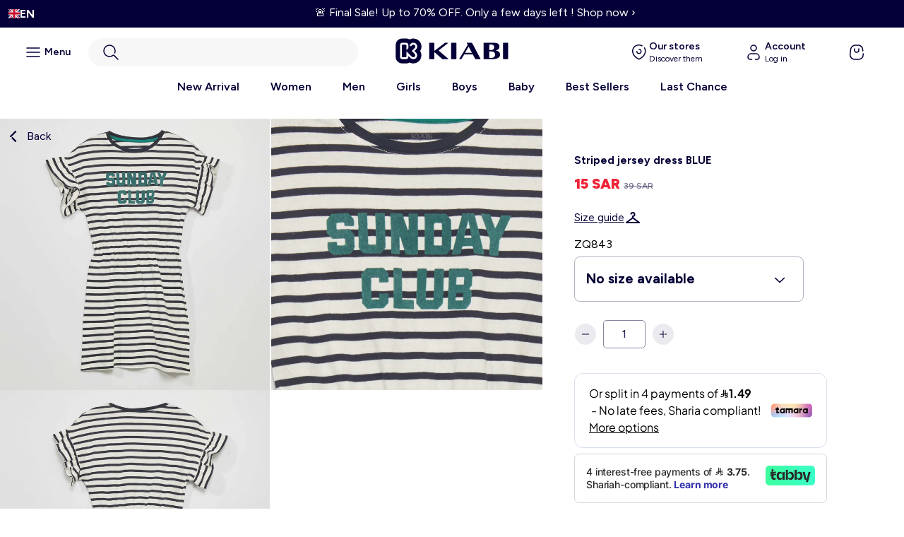

--- FILE ---
content_type: text/html; charset=utf-8
request_url: https://kiabi.sa/products/striped-jersey-dress-blue-1
body_size: 48489
content:
<!doctype html>
<html lang="en">
  <head>
	

	
    <!-- Google Tag Manager -->

<script>(function(w,d,s,l,i){w[l]=w[l]||[];w[l].push({'gtm.start':

new Date().getTime(),event:'gtm.js'});var f=d.getElementsByTagName(s)[0],

j=d.createElement(s),dl=l!='dataLayer'?'&l='+l:'';j.async=true;j.src=

'https://www.googletagmanager.com/gtm.js?id='+i+dl;f.parentNode.insertBefore(j,f);

})(window,document,'script','dataLayer','GTM-PXDSH64D');</script>

<!-- End Google Tag Manager -->
    <meta charset="utf-8">
    <meta http-equiv="X-UA-Compatible" content="IE=edge">
    <meta name="viewport" content="width=device-width,initial-scale=1">
    <meta name="theme-color" content="">

    <link rel="canonical" href="https://kiabi.sa/products/striped-jersey-dress-blue-1">
    <link rel="preconnect" href="https://cdn.shopify.com" crossorigin="">
      <link rel="preconnect" href="https://fonts.googleapis.com">
      <link rel="preconnect" href="https://fonts.gstatic.com" crossorigin="">
      <link href="https://fonts.googleapis.com/css2?family=Figtree:ital,wght@0,300..900;1,300..900&family=Inter:ital,opsz,wght@0,14..32,100..900;1,14..32,100..900&display=swap" rel="stylesheet"><link rel="icon" type="image/png" href="//kiabi.sa/cdn/shop/files/favicon-kiabi_5ce44d89-81d8-4ef5-9828-50b72d8fa84c.png?crop=center&height=32&v=1764834858&width=32"><link rel="preconnect" href="https://fonts.shopifycdn.com" crossorigin=""><title>
      Kiabi | Striped jersey dress BLUE | Saudi Arabia

        &ndash; Kiabi KSA</title>

    
      <meta name="description" content="Pay with ✓ Apple Pay ✓ Visa ✓ Mada ✓ Tabby ✓ Tamara, and receive your order within ➤ 1-5 business daysA comfy dress for Baby :-) - Jersey knit dress - 100% cotton - Round neck - Long ruffled sleeves - Elasticated fitted waist - Striped print">
    

    

<meta property="og:site_name" content="Kiabi KSA">
<meta property="og:url" content="https://kiabi.sa/products/striped-jersey-dress-blue-1">
<meta property="og:title" content="Kiabi | Striped jersey dress BLUE | Saudi Arabia">
<meta property="og:type" content="product">
<meta property="og:description" content="Pay with ✓ Apple Pay ✓ Visa ✓ Mada ✓ Tabby ✓ Tamara, and receive your order within ➤ 1-5 business daysA comfy dress for Baby :-) - Jersey knit dress - 100% cotton - Round neck - Long ruffled sleeves - Elasticated fitted waist - Striped print"><meta property="og:image" content="http://kiabi.sa/cdn/shop/products/ZQ843_1_ZC1.jpg?v=1683036425">
  <meta property="og:image:secure_url" content="https://kiabi.sa/cdn/shop/products/ZQ843_1_ZC1.jpg?v=1683036425">
  <meta property="og:image:width" content="2000">
  <meta property="og:image:height" content="2000"><meta property="og:price:amount" content="15">
  <meta property="og:price:currency" content="SAR"><meta name="twitter:card" content="summary_large_image">
<meta name="twitter:title" content="Kiabi | Striped jersey dress BLUE | Saudi Arabia">
<meta name="twitter:description" content="Pay with ✓ Apple Pay ✓ Visa ✓ Mada ✓ Tabby ✓ Tamara, and receive your order within ➤ 1-5 business daysA comfy dress for Baby :-) - Jersey knit dress - 100% cotton - Round neck - Long ruffled sleeves - Elasticated fitted waist - Striped print">


    <script>window.performance && window.performance.mark && window.performance.mark('shopify.content_for_header.start');</script><meta name="facebook-domain-verification" content="xmn1vqr4fm5mjmiy7llp6szg0ntvfo">
<meta name="google-site-verification" content="_9bLXtV1JnZbVndAHQxTbXKAQLya44ZtUJSoA6auQeo">
<meta id="shopify-digital-wallet" name="shopify-digital-wallet" content="/73181102372/digital_wallets/dialog">
<link rel="alternate" hreflang="x-default" href="https://kiabi.sa/products/striped-jersey-dress-blue-1">


<link rel="alternate" type="application/json+oembed" href="https://kiabi.sa/products/striped-jersey-dress-blue-1.oembed">
<script async="async" src="/checkouts/internal/preloads.js?locale=en-SA"></script>
<script id="shopify-features" type="application/json">{"accessToken":"ac22ad8dc972088adb06694752e579ce","betas":["rich-media-storefront-analytics"],"domain":"kiabi.sa","predictiveSearch":true,"shopId":73181102372,"locale":"en"}</script>
<script>var Shopify = Shopify || {};
Shopify.shop = "kiabi-arabie.myshopify.com";
Shopify.locale = "en";
Shopify.currency = {"active":"SAR","rate":"1.0"};
Shopify.country = "SA";
Shopify.theme = {"name":"Ecommerce\/Kiabify-KSA","id":187917369719,"schema_name":"Kiabi Franchise","schema_version":"1.0","theme_store_id":null,"role":"main"};
Shopify.theme.handle = "null";
Shopify.theme.style = {"id":null,"handle":null};
Shopify.cdnHost = "kiabi.sa/cdn";
Shopify.routes = Shopify.routes || {};
Shopify.routes.root = "/";</script>
<script type="module">!function(o){(o.Shopify=o.Shopify||{}).modules=!0}(window);</script>
<script>!function(o){function n(){var o=[];function n(){o.push(Array.prototype.slice.apply(arguments))}return n.q=o,n}var t=o.Shopify=o.Shopify||{};t.loadFeatures=n(),t.autoloadFeatures=n()}(window);</script>
<script id="shop-js-analytics" type="application/json">{"pageType":"product"}</script>
<script defer="defer" async="" type="module" src="//kiabi.sa/cdn/shopifycloud/shop-js/modules/v2/client.init-shop-cart-sync_BdyHc3Nr.en.esm.js"></script>
<script defer="defer" async="" type="module" src="//kiabi.sa/cdn/shopifycloud/shop-js/modules/v2/chunk.common_Daul8nwZ.esm.js"></script>
<script type="module">
  await import("//kiabi.sa/cdn/shopifycloud/shop-js/modules/v2/client.init-shop-cart-sync_BdyHc3Nr.en.esm.js");
await import("//kiabi.sa/cdn/shopifycloud/shop-js/modules/v2/chunk.common_Daul8nwZ.esm.js");

  window.Shopify.SignInWithShop?.initShopCartSync?.({"fedCMEnabled":true,"windoidEnabled":true});

</script>
<script>(function() {
  var isLoaded = false;
  function asyncLoad() {
    if (isLoaded) return;
    isLoaded = true;
    var urls = ["https:\/\/cdn.weglot.com\/weglot_script_tag.js?shop=kiabi-arabie.myshopify.com","https:\/\/static.returngo.ai\/master.returngo.ai\/returngo.min.js?shop=kiabi-arabie.myshopify.com"];
    for (var i = 0; i < urls.length; i++) {
      var s = document.createElement('script');
      s.type = 'text/javascript';
      s.async = true;
      s.src = urls[i];
      var x = document.getElementsByTagName('script')[0];
      x.parentNode.insertBefore(s, x);
    }
  };
  if(window.attachEvent) {
    window.attachEvent('onload', asyncLoad);
  } else {
    window.addEventListener('load', asyncLoad, false);
  }
})();</script>
<script id="__st">var __st={"a":73181102372,"offset":10800,"reqid":"e1aaaeac-99f3-40db-8860-2b90be0c476f-1769019921","pageurl":"kiabi.sa\/products\/striped-jersey-dress-blue-1","u":"77eab4f41fd5","p":"product","rtyp":"product","rid":8497465524548};</script>
<script>window.ShopifyPaypalV4VisibilityTracking = true;</script>
<script id="form-persister">!function(){'use strict';const t='contact',e='new_comment',n=[[t,t],['blogs',e],['comments',e],[t,'customer']],o='password',r='form_key',c=['recaptcha-v3-token','g-recaptcha-response','h-captcha-response',o],s=()=>{try{return window.sessionStorage}catch{return}},i='__shopify_v',u=t=>t.elements[r],a=function(){const t=[...n].map((([t,e])=>`form[action*='/${t}']:not([data-nocaptcha='true']) input[name='form_type'][value='${e}']`)).join(',');var e;return e=t,()=>e?[...document.querySelectorAll(e)].map((t=>t.form)):[]}();function m(t){const e=u(t);a().includes(t)&&(!e||!e.value)&&function(t){try{if(!s())return;!function(t){const e=s();if(!e)return;const n=u(t);if(!n)return;const o=n.value;o&&e.removeItem(o)}(t);const e=Array.from(Array(32),(()=>Math.random().toString(36)[2])).join('');!function(t,e){u(t)||t.append(Object.assign(document.createElement('input'),{type:'hidden',name:r})),t.elements[r].value=e}(t,e),function(t,e){const n=s();if(!n)return;const r=[...t.querySelectorAll(`input[type='${o}']`)].map((({name:t})=>t)),u=[...c,...r],a={};for(const[o,c]of new FormData(t).entries())u.includes(o)||(a[o]=c);n.setItem(e,JSON.stringify({[i]:1,action:t.action,data:a}))}(t,e)}catch(e){console.error('failed to persist form',e)}}(t)}const f=t=>{if('true'===t.dataset.persistBound)return;const e=function(t,e){const n=function(t){return'function'==typeof t.submit?t.submit:HTMLFormElement.prototype.submit}(t).bind(t);return function(){let t;return()=>{t||(t=!0,(()=>{try{e(),n()}catch(t){(t=>{console.error('form submit failed',t)})(t)}})(),setTimeout((()=>t=!1),250))}}()}(t,(()=>{m(t)}));!function(t,e){if('function'==typeof t.submit&&'function'==typeof e)try{t.submit=e}catch{}}(t,e),t.addEventListener('submit',(t=>{t.preventDefault(),e()})),t.dataset.persistBound='true'};!function(){function t(t){const e=(t=>{const e=t.target;return e instanceof HTMLFormElement?e:e&&e.form})(t);e&&m(e)}document.addEventListener('submit',t),document.addEventListener('DOMContentLoaded',(()=>{const e=a();for(const t of e)f(t);var n;n=document.body,new window.MutationObserver((t=>{for(const e of t)if('childList'===e.type&&e.addedNodes.length)for(const t of e.addedNodes)1===t.nodeType&&'FORM'===t.tagName&&a().includes(t)&&f(t)})).observe(n,{childList:!0,subtree:!0,attributes:!1}),document.removeEventListener('submit',t)}))}()}();</script>
<script integrity="sha256-4kQ18oKyAcykRKYeNunJcIwy7WH5gtpwJnB7kiuLZ1E=" data-source-attribution="shopify.loadfeatures" defer="defer" src="//kiabi.sa/cdn/shopifycloud/storefront/assets/storefront/load_feature-a0a9edcb.js" crossorigin="anonymous"></script>
<script data-source-attribution="shopify.dynamic_checkout.dynamic.init">var Shopify=Shopify||{};Shopify.PaymentButton=Shopify.PaymentButton||{isStorefrontPortableWallets:!0,init:function(){window.Shopify.PaymentButton.init=function(){};var t=document.createElement("script");t.src="https://kiabi.sa/cdn/shopifycloud/portable-wallets/latest/portable-wallets.en.js",t.type="module",document.head.appendChild(t)}};
</script>
<script data-source-attribution="shopify.dynamic_checkout.buyer_consent">
  function portableWalletsHideBuyerConsent(e){var t=document.getElementById("shopify-buyer-consent"),n=document.getElementById("shopify-subscription-policy-button");t&&n&&(t.classList.add("hidden"),t.setAttribute("aria-hidden","true"),n.removeEventListener("click",e))}function portableWalletsShowBuyerConsent(e){var t=document.getElementById("shopify-buyer-consent"),n=document.getElementById("shopify-subscription-policy-button");t&&n&&(t.classList.remove("hidden"),t.removeAttribute("aria-hidden"),n.addEventListener("click",e))}window.Shopify?.PaymentButton&&(window.Shopify.PaymentButton.hideBuyerConsent=portableWalletsHideBuyerConsent,window.Shopify.PaymentButton.showBuyerConsent=portableWalletsShowBuyerConsent);
</script>
<script data-source-attribution="shopify.dynamic_checkout.cart.bootstrap">document.addEventListener("DOMContentLoaded",(function(){function t(){return document.querySelector("shopify-accelerated-checkout-cart, shopify-accelerated-checkout")}if(t())Shopify.PaymentButton.init();else{new MutationObserver((function(e,n){t()&&(Shopify.PaymentButton.init(),n.disconnect())})).observe(document.body,{childList:!0,subtree:!0})}}));
</script>
<link id="shopify-accelerated-checkout-styles" rel="stylesheet" media="screen" href="https://kiabi.sa/cdn/shopifycloud/portable-wallets/latest/accelerated-checkout-backwards-compat.css" crossorigin="anonymous">
<style id="shopify-accelerated-checkout-cart">
        #shopify-buyer-consent {
  margin-top: 1em;
  display: inline-block;
  width: 100%;
}

#shopify-buyer-consent.hidden {
  display: none;
}

#shopify-subscription-policy-button {
  background: none;
  border: none;
  padding: 0;
  text-decoration: underline;
  font-size: inherit;
  cursor: pointer;
}

#shopify-subscription-policy-button::before {
  box-shadow: none;
}

      </style>
<script id="sections-script" data-sections="product-recommendations" defer="defer" src="//kiabi.sa/cdn/shop/t/12/compiled_assets/scripts.js?v=2985"></script>
<script>window.performance && window.performance.mark && window.performance.mark('shopify.content_for_header.end');</script>
    
      <script src="//kiabi.sa/cdn/shop/t/12/assets/global.js?v=159923813129317896721764155328" defer="defer"></script>

<style data-shopify="">
  
  
  
  
  

  :root {
    --font-body-family: , ;
    --font-body-style: ;
    --font-body-weight: ;
    --font-body-weight-bold: 300;

    --font-heading-family: , ;
    --font-heading-style: ;
    --font-heading-weight: ;

    --font-body-scale: 1.0;
    --font-heading-scale: 1.0;

    --color-base-text: , , ;
    --color-shadow: , , ;
    --color-base-background-1: , , ;
    --color-base-background-2: , , ;
    --color-base-solid-button-labels: , , ;
    --color-base-outline-button-labels: , , ;
    --color-base-accent-1: , , ;
    --color-base-accent-2: , , ;
    --payment-terms-background-color: ;

    --gradient-base-background-1: ;
    --gradient-base-background-2: ;
    --gradient-base-accent-1: ;
    --gradient-base-accent-2: ;

    --media-padding: px;
    --media-border-opacity: 0.05;
    --media-border-width: 1px;
    --media-radius: 0px;
    --media-shadow-opacity: 0.0;
    --media-shadow-horizontal-offset: 0px;
    --media-shadow-vertical-offset: 0px;
    --media-shadow-blur-radius: 0px;
    --media-shadow-visible: 0;

    --page-width: 160rem;
    --page-width-margin: 0rem;

    --card-image-padding: 0.0rem;
    --card-corner-radius: 0.0rem;
    --card-text-alignment: left;
    --card-border-width: 0.0rem;
    --card-border-opacity: 0.0;
    --card-shadow-opacity: 0.1;
    --card-shadow-visible: 1;
    --card-shadow-horizontal-offset: 0.0rem;
    --card-shadow-vertical-offset: 0.0rem;
    --card-shadow-blur-radius: 0.0rem;

    --badge-corner-radius: 4.0rem;

    --popup-border-width: 1px;
    --popup-border-opacity: 0.1;
    --popup-corner-radius: 0px;
    --popup-shadow-opacity: 0.4;
    --popup-shadow-horizontal-offset: 0px;
    --popup-shadow-vertical-offset: 0px;
    --popup-shadow-blur-radius: 0px;

    --drawer-border-width: 1px;
    --drawer-border-opacity: 0.1;
    --drawer-shadow-opacity: 0.0;
    --drawer-shadow-horizontal-offset: 0px;
    --drawer-shadow-vertical-offset: 0px;
    --drawer-shadow-blur-radius: 0px;

    --spacing-sections-desktop: 0px;
    --spacing-sections-mobile: 0px;

    --grid-desktop-vertical-spacing: 4px;
    --grid-desktop-horizontal-spacing: 4px;
    --grid-mobile-vertical-spacing: 2px;
    --grid-mobile-horizontal-spacing: 2px;

    --text-boxes-border-opacity: 0.0;
    --text-boxes-border-width: 0px;
    --text-boxes-radius: 0px;
    --text-boxes-shadow-opacity: 0.0;
    --text-boxes-shadow-visible: 0;
    --text-boxes-shadow-horizontal-offset: 0px;
    --text-boxes-shadow-vertical-offset: 0px;
    --text-boxes-shadow-blur-radius: 0px;

    --buttons-radius: 0px;
    --buttons-radius-outset: 0px;
    --buttons-border-width: 1px;
    --buttons-border-opacity: 1.0;
    --buttons-shadow-opacity: 0.0;
    --buttons-shadow-visible: 0;
    --buttons-shadow-horizontal-offset: 0px;
    --buttons-shadow-vertical-offset: 0px;
    --buttons-shadow-blur-radius: 0px;
    --buttons-border-offset: 0px;

    --inputs-radius: 0px;
    --inputs-border-width: 1px;
    --inputs-border-opacity: 0.55;
    --inputs-shadow-opacity: 0.0;
    --inputs-shadow-horizontal-offset: 0px;
    --inputs-margin-offset: 0px;
    --inputs-shadow-vertical-offset: 0px;
    --inputs-shadow-blur-radius: 0px;
    --inputs-radius-outset: 0px;

    --variant-pills-radius: 40px;
    --variant-pills-border-width: 1px;
    --variant-pills-border-opacity: 0.55;
    --variant-pills-shadow-opacity: 0.0;
    --variant-pills-shadow-horizontal-offset: 0px;
    --variant-pills-shadow-vertical-offset: 0px;
    --variant-pills-shadow-blur-radius: 0px;
  }

  *,
  *::before,
  *::after {
    box-sizing: inherit;
  }
</style>

<link href="//kiabi.sa/cdn/shop/t/12/assets/base.css?v=32265513367579920901764224366" rel="stylesheet" type="text/css" media="all">
<link href="//kiabi.sa/cdn/shop/t/12/assets/base-search.css?v=51775293867593647141764834202" rel="stylesheet" type="text/css" media="all">
    
    <style data-shopify="">:root
    {
      --color-blue: #040037
      ;
      --color-white: #FFFFFF
      ;
    }
  </style>

  <link rel="stylesheet" href="//kiabi.sa/cdn/shop/t/12/assets/theme.css?v=56390200493328092661764155601">
  <script src="//kiabi.sa/cdn/shop/t/12/assets/theme.js?v=124533605595263425941764155332" defer=""></script><link rel="stylesheet" href="//kiabi.sa/cdn/shop/t/12/assets/component-predictive-search.css?v=155124773812198097381764155544" media="print" onload="this.media='all'"><!-- Custom assets - Lugus -->
  <link rel="stylesheet" href="//kiabi.sa/cdn/shop/t/12/assets/lugus-custom.css?v=160251095480884501561764343763">
  <link rel="stylesheet" href="//kiabi.sa/cdn/shop/t/12/assets/search.css?v=96838772810199604111764155587">

  <script>
    Shopify.money_format = "{{amount_no_decimals}} SAR";
  </script>

  <script src="//kiabi.sa/cdn/shop/t/12/assets/formatMoneyHelper.js?v=56005140843673925631764155331" defer=""></script>
  
  <script src="//kiabi.sa/cdn/shop/t/12/assets/lugus-custom.js?v=37690213185538102561765445684" defer=""></script> 

  <!-- Price slider -->
  <link rel="stylesheet" href="//kiabi.sa/cdn/shop/t/12/assets/nouislider.css?v=100583786351701253011764155332">
  <script src="//kiabi.sa/cdn/shop/t/12/assets/nouislider.js?v=165174028135310368561764155333"></script>
  
  <link rel="stylesheet" href="//kiabi.sa/cdn/shop/t/12/assets/custom-dredd.css?v=155202723005201654531764155553">
  <script language="javascript">

function eswd_charger_fichier(fichier, mode)
{
  var requete = null;
  if (mode == undefined || mode == '') mode = false;
  if (window.XMLHttpRequest) requete = new XMLHttpRequest();
  else if (window.ActiveXObject) requete = new ActiveXObject("Microsoft.XMLHTTP");
  else return;
  requete.open('GET', fichier, mode);
  requete.send(null);
  return requete.responseText;
}
function is404(fichier, mode) {
  var ret =  eswd_charger_fichier(fichier, mode);	
  if(  ret == "" ) {
    return true;
  } else {
    return false;
  }
}
</script>


<!-- BEGIN app block: shopify://apps/pandectes-gdpr/blocks/banner/58c0baa2-6cc1-480c-9ea6-38d6d559556a -->
  
    
      <!-- TCF is active, scripts are loaded above -->
      
      <script>
        
          window.PandectesSettings = {"store":{"id":73181102372,"plan":"basic","theme":"Ecommerce/Ksav3","primaryLocale":"en","adminMode":false,"headless":false,"storefrontRootDomain":"","checkoutRootDomain":"","storefrontAccessToken":""},"tsPublished":1757943957,"declaration":{"showPurpose":false,"showProvider":false,"showDateGenerated":true},"language":{"unpublished":[],"languageMode":"Single","fallbackLanguage":"en","languageDetection":"browser","languagesSupported":[]},"texts":{"managed":{"headerText":{"en":"We respect your privacy"},"consentText":{"en":"This website uses cookies to ensure you get the best experience on our site"},"linkText":{"en":"Learn more"},"imprintText":{"en":"Imprint"},"googleLinkText":{"en":"Google's Privacy Terms"},"allowButtonText":{"en":"Accept"},"denyButtonText":{"en":"Decline"},"dismissButtonText":{"en":"Ok"},"leaveSiteButtonText":{"en":"Leave this site"},"preferencesButtonText":{"en":"Preferences"},"cookiePolicyText":{"en":"Cookie policy"},"preferencesPopupTitleText":{"en":"Manage consent preferences"},"preferencesPopupIntroText":{"en":"We use cookies to optimize website functionality, analyze the performance, and provide personalized experience to you. Some cookies are essential to make the website operate and function correctly. Those cookies cannot be disabled. In this window you can manage your preference of cookies."},"preferencesPopupSaveButtonText":{"en":"Save preferences"},"preferencesPopupCloseButtonText":{"en":"Close"},"preferencesPopupAcceptAllButtonText":{"en":"Accept all"},"preferencesPopupRejectAllButtonText":{"en":"Reject all"},"cookiesDetailsText":{"en":"Cookies details"},"preferencesPopupAlwaysAllowedText":{"en":"Always allowed"},"accessSectionParagraphText":{"en":"You have the right to request access to your data at any time."},"accessSectionTitleText":{"en":"Data portability"},"accessSectionAccountInfoActionText":{"en":"Personal data"},"accessSectionDownloadReportActionText":{"en":"Request export"},"accessSectionGDPRRequestsActionText":{"en":"Data subject requests"},"accessSectionOrdersRecordsActionText":{"en":"Orders"},"rectificationSectionParagraphText":{"en":"You have the right to request your data to be updated whenever you think it is appropriate."},"rectificationSectionTitleText":{"en":"Data Rectification"},"rectificationCommentPlaceholder":{"en":"Describe what you want to be updated"},"rectificationCommentValidationError":{"en":"Comment is required"},"rectificationSectionEditAccountActionText":{"en":"Request an update"},"erasureSectionTitleText":{"en":"Right to be forgotten"},"erasureSectionParagraphText":{"en":"You have the right to ask all your data to be erased. After that, you will no longer be able to access your account."},"erasureSectionRequestDeletionActionText":{"en":"Request personal data deletion"},"consentDate":{"en":"Consent date"},"consentId":{"en":"Consent ID"},"consentSectionChangeConsentActionText":{"en":"Change consent preference"},"consentSectionConsentedText":{"en":"You consented to the cookies policy of this website on"},"consentSectionNoConsentText":{"en":"You have not consented to the cookies policy of this website."},"consentSectionTitleText":{"en":"Your cookie consent"},"consentStatus":{"en":"Consent preference"},"confirmationFailureMessage":{"en":"Your request was not verified. Please try again and if problem persists, contact store owner for assistance"},"confirmationFailureTitle":{"en":"A problem occurred"},"confirmationSuccessMessage":{"en":"We will soon get back to you as to your request."},"confirmationSuccessTitle":{"en":"Your request is verified"},"guestsSupportEmailFailureMessage":{"en":"Your request was not submitted. Please try again and if problem persists, contact store owner for assistance."},"guestsSupportEmailFailureTitle":{"en":"A problem occurred"},"guestsSupportEmailPlaceholder":{"en":"E-mail address"},"guestsSupportEmailSuccessMessage":{"en":"If you are registered as a customer of this store, you will soon receive an email with instructions on how to proceed."},"guestsSupportEmailSuccessTitle":{"en":"Thank you for your request"},"guestsSupportEmailValidationError":{"en":"Email is not valid"},"guestsSupportInfoText":{"en":"Please login with your customer account to further proceed."},"submitButton":{"en":"Submit"},"submittingButton":{"en":"Submitting..."},"cancelButton":{"en":"Cancel"},"declIntroText":{"en":"We use cookies to optimize website functionality, analyze the performance, and provide personalized experience to you. Some cookies are essential to make the website operate and function correctly. Those cookies cannot be disabled. In this window you can manage your preference of cookies."},"declName":{"en":"Name"},"declPurpose":{"en":"Purpose"},"declType":{"en":"Type"},"declRetention":{"en":"Retention"},"declProvider":{"en":"Provider"},"declFirstParty":{"en":"First-party"},"declThirdParty":{"en":"Third-party"},"declSeconds":{"en":"seconds"},"declMinutes":{"en":"minutes"},"declHours":{"en":"hours"},"declDays":{"en":"days"},"declMonths":{"en":"months"},"declYears":{"en":"years"},"declSession":{"en":"Session"},"declDomain":{"en":"Domain"},"declPath":{"en":"Path"}},"categories":{"strictlyNecessaryCookiesTitleText":{"en":"Strictly necessary cookies"},"strictlyNecessaryCookiesDescriptionText":{"en":"These cookies are essential in order to enable you to move around the website and use its features, such as accessing secure areas of the website. The website cannot function properly without these cookies."},"functionalityCookiesTitleText":{"en":"Functional cookies"},"functionalityCookiesDescriptionText":{"en":"These cookies enable the site to provide enhanced functionality and personalisation. They may be set by us or by third party providers whose services we have added to our pages. If you do not allow these cookies then some or all of these services may not function properly."},"performanceCookiesTitleText":{"en":"Performance cookies"},"performanceCookiesDescriptionText":{"en":"These cookies enable us to monitor and improve the performance of our website. For example, they allow us to count visits, identify traffic sources and see which parts of the site are most popular."},"targetingCookiesTitleText":{"en":"Targeting cookies"},"targetingCookiesDescriptionText":{"en":"These cookies may be set through our site by our advertising partners. They may be used by those companies to build a profile of your interests and show you relevant adverts on other sites.    They do not store directly personal information, but are based on uniquely identifying your browser and internet device. If you do not allow these cookies, you will experience less targeted advertising."},"unclassifiedCookiesTitleText":{"en":"Unclassified cookies"},"unclassifiedCookiesDescriptionText":{"en":"Unclassified cookies are cookies that we are in the process of classifying, together with the providers of individual cookies."}},"auto":{}},"library":{"previewMode":false,"fadeInTimeout":0,"defaultBlocked":7,"showLink":true,"showImprintLink":false,"showGoogleLink":false,"enabled":true,"cookie":{"expiryDays":365,"secure":true},"dismissOnScroll":false,"dismissOnWindowClick":false,"dismissOnTimeout":false,"palette":{"popup":{"background":"#EDEFF5","backgroundForCalculations":{"a":1,"b":245,"g":239,"r":237},"text":"#838391"},"button":{"background":"transparent","backgroundForCalculations":{"a":1,"b":255,"g":255,"r":255},"text":"#040037","textForCalculation":{"a":1,"b":55,"g":0,"r":4},"border":"#040037"}},"content":{"href":"https://kiabi.sa/pages/legals","imprintHref":"/","close":"&#10005;","target":"_blank","logo":"<img class=\"cc-banner-logo\" style=\"max-height: 40px;\" src=\"https://kiabi-arabie.myshopify.com/cdn/shop/files/pandectes-banner-logo.png\" alt=\"Cookie banner\" />"},"window":"<div role=\"dialog\" aria-label=\"{{header}}\" aria-describedby=\"cookieconsent:desc\" id=\"pandectes-banner\" class=\"cc-window-wrapper cc-bottom-wrapper\"><div class=\"pd-cookie-banner-window cc-window {{classes}}\"><!--googleoff: all-->{{children}}<!--googleon: all--></div></div>","compliance":{"opt-in":"<div class=\"cc-compliance cc-highlight\">{{allow}}</div>"},"type":"opt-in","layouts":{"basic":"{{logo}}{{messagelink}}{{compliance}}{{close}}"},"position":"bottom","theme":"wired","revokable":false,"animateRevokable":false,"revokableReset":false,"revokableLogoUrl":"https://kiabi-arabie.myshopify.com/cdn/shop/files/pandectes-reopen-logo.png","revokablePlacement":"bottom-left","revokableMarginHorizontal":15,"revokableMarginVertical":15,"static":false,"autoAttach":true,"hasTransition":true,"blacklistPage":[""],"elements":{"close":"<button aria-label=\"Close\" type=\"button\" class=\"cc-close\">{{close}}</button>","dismiss":"<button type=\"button\" class=\"cc-btn cc-btn-decision cc-dismiss\">{{dismiss}}</button>","allow":"<button type=\"button\" class=\"cc-btn cc-btn-decision cc-allow\">{{allow}}</button>","deny":"<button type=\"button\" class=\"cc-btn cc-btn-decision cc-deny\">{{deny}}</button>","preferences":"<button type=\"button\" class=\"cc-btn cc-settings\" onclick=\"Pandectes.fn.openPreferences()\">{{preferences}}</button>"}},"geolocation":{"brOnly":false,"caOnly":false,"euOnly":false,"jpOnly":false,"thOnly":false,"canadaOnly":false,"canadaLaw25":false,"canadaPipeda":false,"globalVisibility":true},"dsr":{"guestsSupport":false,"accessSectionDownloadReportAuto":false},"banner":{"resetTs":1684334252,"extraCss":"        .cc-banner-logo {max-width: 24em!important;}    @media(min-width: 768px) {.cc-window.cc-floating{max-width: 24em!important;width: 24em!important;}}    .cc-message, .pd-cookie-banner-window .cc-header, .cc-logo {text-align: left}    .cc-window-wrapper{z-index: 2147483647;}    .cc-window{z-index: 2147483647;font-family: inherit;}    .pd-cookie-banner-window .cc-header{font-family: inherit;}    .pd-cp-ui{font-family: inherit; background-color: #EDEFF5;color:#838391;}    button.pd-cp-btn, a.pd-cp-btn{}    input + .pd-cp-preferences-slider{background-color: rgba(131, 131, 145, 0.3)}    .pd-cp-scrolling-section::-webkit-scrollbar{background-color: rgba(131, 131, 145, 0.3)}    input:checked + .pd-cp-preferences-slider{background-color: rgba(131, 131, 145, 1)}    .pd-cp-scrolling-section::-webkit-scrollbar-thumb {background-color: rgba(131, 131, 145, 1)}    .pd-cp-ui-close{color:#838391;}    .pd-cp-preferences-slider:before{background-color: #EDEFF5}    .pd-cp-title:before {border-color: #838391!important}    .pd-cp-preferences-slider{background-color:#838391}    .pd-cp-toggle{color:#838391!important}    @media(max-width:699px) {.pd-cp-ui-close-top svg {fill: #838391}}    .pd-cp-toggle:hover,.pd-cp-toggle:visited,.pd-cp-toggle:active{color:#838391!important}    .pd-cookie-banner-window {box-shadow: 0 0 18px rgb(0 0 0 / 20%);}  ","customJavascript":{},"showPoweredBy":false,"logoHeight":40,"hybridStrict":false,"cookiesBlockedByDefault":"7","isActive":true,"implicitSavePreferences":false,"cookieIcon":false,"blockBots":false,"showCookiesDetails":true,"hasTransition":true,"blockingPage":false,"showOnlyLandingPage":false,"leaveSiteUrl":"https://www.google.com","linkRespectStoreLang":false},"cookies":{"0":[{"name":"secure_customer_sig","type":"http","domain":"kiabi.sa","path":"/","provider":"Shopify","firstParty":true,"retention":"1 year(s)","expires":1,"unit":"declYears","purpose":{"en":"Used in connection with customer login."}},{"name":"_cmp_a","type":"http","domain":".kiabi.sa","path":"/","provider":"Shopify","firstParty":true,"retention":"24 hour(s)","expires":24,"unit":"declHours","purpose":{"en":"Used for managing customer privacy settings."}},{"name":"localization","type":"http","domain":"kiabi.sa","path":"/","provider":"Shopify","firstParty":true,"retention":"1 year(s)","expires":1,"unit":"declYears","purpose":{"en":"Shopify store localization"}},{"name":"keep_alive","type":"http","domain":"kiabi.sa","path":"/","provider":"Shopify","firstParty":true,"retention":"30 minute(s)","expires":30,"unit":"declMinutes","purpose":{"en":"Used in connection with buyer localization."}},{"name":"_secure_session_id","type":"http","domain":"kiabi.sa","path":"/","provider":"Shopify","firstParty":true,"retention":"24 hour(s)","expires":24,"unit":"declHours","purpose":{"en":"Used in connection with navigation through a storefront."}}],"1":[],"2":[{"name":"_y","type":"http","domain":".kiabi.sa","path":"/","provider":"Shopify","firstParty":true,"retention":"1 year(s)","expires":1,"unit":"declYears","purpose":{"en":"Shopify analytics."}},{"name":"_orig_referrer","type":"http","domain":".kiabi.sa","path":"/","provider":"Shopify","firstParty":true,"retention":"14 day(s)","expires":14,"unit":"declDays","purpose":{"en":"Tracks landing pages."}},{"name":"_shopify_s","type":"http","domain":".kiabi.sa","path":"/","provider":"Shopify","firstParty":true,"retention":"30 minute(s)","expires":30,"unit":"declMinutes","purpose":{"en":"Shopify analytics."}},{"name":"_shopify_sa_p","type":"http","domain":".kiabi.sa","path":"/","provider":"Shopify","firstParty":true,"retention":"30 minute(s)","expires":30,"unit":"declMinutes","purpose":{"en":"Shopify analytics relating to marketing & referrals."}},{"name":"_s","type":"http","domain":".kiabi.sa","path":"/","provider":"Shopify","firstParty":true,"retention":"30 minute(s)","expires":30,"unit":"declMinutes","purpose":{"en":"Shopify analytics."}},{"name":"_landing_page","type":"http","domain":".kiabi.sa","path":"/","provider":"Shopify","firstParty":true,"retention":"14 day(s)","expires":14,"unit":"declDays","purpose":{"en":"Tracks landing pages."}},{"name":"_shopify_y","type":"http","domain":".kiabi.sa","path":"/","provider":"Shopify","firstParty":true,"retention":"1 year(s)","expires":1,"unit":"declYears","purpose":{"en":"Shopify analytics."}},{"name":"_shopify_sa_t","type":"http","domain":".kiabi.sa","path":"/","provider":"Shopify","firstParty":true,"retention":"30 minute(s)","expires":30,"unit":"declMinutes","purpose":{"en":"Shopify analytics relating to marketing & referrals."}}],"4":[],"8":[]},"blocker":{"isActive":false,"googleConsentMode":{"id":"","analyticsId":"","isActive":false,"adStorageCategory":4,"analyticsStorageCategory":2,"personalizationStorageCategory":1,"functionalityStorageCategory":1,"customEvent":true,"securityStorageCategory":0,"redactData":true,"urlPassthrough":false},"facebookPixel":{"id":"","isActive":false,"ldu":false},"microsoft":{},"rakuten":{"isActive":false,"cmp":false,"ccpa":false},"gpcIsActive":false,"clarity":{},"defaultBlocked":7,"patterns":{"whiteList":[],"blackList":{"1":[],"2":[],"4":[],"8":[]},"iframesWhiteList":[],"iframesBlackList":{"1":[],"2":[],"4":[],"8":[]},"beaconsWhiteList":[],"beaconsBlackList":{"1":[],"2":[],"4":[],"8":[]}}}};
        
        window.addEventListener('DOMContentLoaded', function(){
          const script = document.createElement('script');
          
            script.src = "https://cdn.shopify.com/extensions/019be129-2324-7a66-8e6c-b9c5584f3b64/gdpr-240/assets/pandectes-core.js";
          
          script.defer = true;
          document.body.appendChild(script);
        })
      </script>
    
  


<!-- END app block --><!-- BEGIN app block: shopify://apps/klaviyo-email-marketing-sms/blocks/klaviyo-onsite-embed/2632fe16-c075-4321-a88b-50b567f42507 -->












  <script async="" src="https://static.klaviyo.com/onsite/js/UCrpnD/klaviyo.js?company_id=UCrpnD"></script>
  <script>!function(){if(!window.klaviyo){window._klOnsite=window._klOnsite||[];try{window.klaviyo=new Proxy({},{get:function(n,i){return"push"===i?function(){var n;(n=window._klOnsite).push.apply(n,arguments)}:function(){for(var n=arguments.length,o=new Array(n),w=0;w<n;w++)o[w]=arguments[w];var t="function"==typeof o[o.length-1]?o.pop():void 0,e=new Promise((function(n){window._klOnsite.push([i].concat(o,[function(i){t&&t(i),n(i)}]))}));return e}}})}catch(n){window.klaviyo=window.klaviyo||[],window.klaviyo.push=function(){var n;(n=window._klOnsite).push.apply(n,arguments)}}}}();</script>

  
    <script id="viewed_product">
      if (item == null) {
        var _learnq = _learnq || [];

        var MetafieldReviews = null
        var MetafieldYotpoRating = null
        var MetafieldYotpoCount = null
        var MetafieldLooxRating = null
        var MetafieldLooxCount = null
        var okendoProduct = null
        var okendoProductReviewCount = null
        var okendoProductReviewAverageValue = null
        try {
          // The following fields are used for Customer Hub recently viewed in order to add reviews.
          // This information is not part of __kla_viewed. Instead, it is part of __kla_viewed_reviewed_items
          MetafieldReviews = {};
          MetafieldYotpoRating = null
          MetafieldYotpoCount = null
          MetafieldLooxRating = null
          MetafieldLooxCount = null

          okendoProduct = null
          // If the okendo metafield is not legacy, it will error, which then requires the new json formatted data
          if (okendoProduct && 'error' in okendoProduct) {
            okendoProduct = null
          }
          okendoProductReviewCount = okendoProduct ? okendoProduct.reviewCount : null
          okendoProductReviewAverageValue = okendoProduct ? okendoProduct.reviewAverageValue : null
        } catch (error) {
          console.error('Error in Klaviyo onsite reviews tracking:', error);
        }

        var item = {
          Name: "Striped jersey dress BLUE",
          ProductID: 8497465524548,
          Categories: ["Dressing Spring Summer"],
          ImageURL: "https://kiabi.sa/cdn/shop/products/ZQ843_1_ZC1_grande.jpg?v=1683036425",
          URL: "https://kiabi.sa/products/striped-jersey-dress-blue-1",
          Brand: "Kiabi-Arabie",
          Price: "15 SAR",
          Value: "15",
          CompareAtPrice: "39 SAR"
        };
        _learnq.push(['track', 'Viewed Product', item]);
        _learnq.push(['trackViewedItem', {
          Title: item.Name,
          ItemId: item.ProductID,
          Categories: item.Categories,
          ImageUrl: item.ImageURL,
          Url: item.URL,
          Metadata: {
            Brand: item.Brand,
            Price: item.Price,
            Value: item.Value,
            CompareAtPrice: item.CompareAtPrice
          },
          metafields:{
            reviews: MetafieldReviews,
            yotpo:{
              rating: MetafieldYotpoRating,
              count: MetafieldYotpoCount,
            },
            loox:{
              rating: MetafieldLooxRating,
              count: MetafieldLooxCount,
            },
            okendo: {
              rating: okendoProductReviewAverageValue,
              count: okendoProductReviewCount,
            }
          }
        }]);
      }
    </script>
  




  <script>
    window.klaviyoReviewsProductDesignMode = false
  </script>







<!-- END app block --><!-- BEGIN app block: shopify://apps/microsoft-clarity/blocks/clarity_js/31c3d126-8116-4b4a-8ba1-baeda7c4aeea -->
<script type="text/javascript">
  (function (c, l, a, r, i, t, y) {
    c[a] = c[a] || function () { (c[a].q = c[a].q || []).push(arguments); };
    t = l.createElement(r); t.async = 1; t.src = "https://www.clarity.ms/tag/" + i + "?ref=shopify";
    y = l.getElementsByTagName(r)[0]; y.parentNode.insertBefore(t, y);

    c.Shopify.loadFeatures([{ name: "consent-tracking-api", version: "0.1" }], error => {
      if (error) {
        console.error("Error loading Shopify features:", error);
        return;
      }

      c[a]('consentv2', {
        ad_Storage: c.Shopify.customerPrivacy.marketingAllowed() ? "granted" : "denied",
        analytics_Storage: c.Shopify.customerPrivacy.analyticsProcessingAllowed() ? "granted" : "denied",
      });
    });

    l.addEventListener("visitorConsentCollected", function (e) {
      c[a]('consentv2', {
        ad_Storage: e.detail.marketingAllowed ? "granted" : "denied",
        analytics_Storage: e.detail.analyticsAllowed ? "granted" : "denied",
      });
    });
  })(window, document, "clarity", "script", "su4gqui8b8");
</script>



<!-- END app block --><!-- BEGIN app block: shopify://apps/pagefly-page-builder/blocks/app-embed/83e179f7-59a0-4589-8c66-c0dddf959200 -->

<!-- BEGIN app snippet: pagefly-cro-ab-testing-main -->







<script>
  ;(function () {
    const url = new URL(window.location)
    const viewParam = url.searchParams.get('view')
    if (viewParam && viewParam.includes('variant-pf-')) {
      url.searchParams.set('pf_v', viewParam)
      url.searchParams.delete('view')
      window.history.replaceState({}, '', url)
    }
  })()
</script>



<script type="module">
  
  window.PAGEFLY_CRO = window.PAGEFLY_CRO || {}

  window.PAGEFLY_CRO['data_debug'] = {
    original_template_suffix: "all_products",
    allow_ab_test: false,
    ab_test_start_time: 0,
    ab_test_end_time: 0,
    today_date_time: 1769019921000,
  }
  window.PAGEFLY_CRO['GA4'] = { enabled: false}
</script>

<!-- END app snippet -->








  <script src="https://cdn.shopify.com/extensions/019bb4f9-aed6-78a3-be91-e9d44663e6bf/pagefly-page-builder-215/assets/pagefly-helper.js" defer="defer"></script>

  <script src="https://cdn.shopify.com/extensions/019bb4f9-aed6-78a3-be91-e9d44663e6bf/pagefly-page-builder-215/assets/pagefly-general-helper.js" defer="defer"></script>

  <script src="https://cdn.shopify.com/extensions/019bb4f9-aed6-78a3-be91-e9d44663e6bf/pagefly-page-builder-215/assets/pagefly-snap-slider.js" defer="defer"></script>

  <script src="https://cdn.shopify.com/extensions/019bb4f9-aed6-78a3-be91-e9d44663e6bf/pagefly-page-builder-215/assets/pagefly-slideshow-v3.js" defer="defer"></script>

  <script src="https://cdn.shopify.com/extensions/019bb4f9-aed6-78a3-be91-e9d44663e6bf/pagefly-page-builder-215/assets/pagefly-slideshow-v4.js" defer="defer"></script>

  <script src="https://cdn.shopify.com/extensions/019bb4f9-aed6-78a3-be91-e9d44663e6bf/pagefly-page-builder-215/assets/pagefly-glider.js" defer="defer"></script>

  <script src="https://cdn.shopify.com/extensions/019bb4f9-aed6-78a3-be91-e9d44663e6bf/pagefly-page-builder-215/assets/pagefly-slideshow-v1-v2.js" defer="defer"></script>

  <script src="https://cdn.shopify.com/extensions/019bb4f9-aed6-78a3-be91-e9d44663e6bf/pagefly-page-builder-215/assets/pagefly-product-media.js" defer="defer"></script>

  <script src="https://cdn.shopify.com/extensions/019bb4f9-aed6-78a3-be91-e9d44663e6bf/pagefly-page-builder-215/assets/pagefly-product.js" defer="defer"></script>


<script id="pagefly-helper-data" type="application/json">
  {
    "page_optimization": {
      "assets_prefetching": false
    },
    "elements_asset_mapper": {
      "Accordion": "https://cdn.shopify.com/extensions/019bb4f9-aed6-78a3-be91-e9d44663e6bf/pagefly-page-builder-215/assets/pagefly-accordion.js",
      "Accordion3": "https://cdn.shopify.com/extensions/019bb4f9-aed6-78a3-be91-e9d44663e6bf/pagefly-page-builder-215/assets/pagefly-accordion3.js",
      "CountDown": "https://cdn.shopify.com/extensions/019bb4f9-aed6-78a3-be91-e9d44663e6bf/pagefly-page-builder-215/assets/pagefly-countdown.js",
      "GMap1": "https://cdn.shopify.com/extensions/019bb4f9-aed6-78a3-be91-e9d44663e6bf/pagefly-page-builder-215/assets/pagefly-gmap.js",
      "GMap2": "https://cdn.shopify.com/extensions/019bb4f9-aed6-78a3-be91-e9d44663e6bf/pagefly-page-builder-215/assets/pagefly-gmap.js",
      "GMapBasicV2": "https://cdn.shopify.com/extensions/019bb4f9-aed6-78a3-be91-e9d44663e6bf/pagefly-page-builder-215/assets/pagefly-gmap.js",
      "GMapAdvancedV2": "https://cdn.shopify.com/extensions/019bb4f9-aed6-78a3-be91-e9d44663e6bf/pagefly-page-builder-215/assets/pagefly-gmap.js",
      "HTML.Video": "https://cdn.shopify.com/extensions/019bb4f9-aed6-78a3-be91-e9d44663e6bf/pagefly-page-builder-215/assets/pagefly-htmlvideo.js",
      "HTML.Video2": "https://cdn.shopify.com/extensions/019bb4f9-aed6-78a3-be91-e9d44663e6bf/pagefly-page-builder-215/assets/pagefly-htmlvideo2.js",
      "HTML.Video3": "https://cdn.shopify.com/extensions/019bb4f9-aed6-78a3-be91-e9d44663e6bf/pagefly-page-builder-215/assets/pagefly-htmlvideo2.js",
      "BackgroundVideo": "https://cdn.shopify.com/extensions/019bb4f9-aed6-78a3-be91-e9d44663e6bf/pagefly-page-builder-215/assets/pagefly-htmlvideo2.js",
      "Instagram": "https://cdn.shopify.com/extensions/019bb4f9-aed6-78a3-be91-e9d44663e6bf/pagefly-page-builder-215/assets/pagefly-instagram.js",
      "Instagram2": "https://cdn.shopify.com/extensions/019bb4f9-aed6-78a3-be91-e9d44663e6bf/pagefly-page-builder-215/assets/pagefly-instagram.js",
      "Insta3": "https://cdn.shopify.com/extensions/019bb4f9-aed6-78a3-be91-e9d44663e6bf/pagefly-page-builder-215/assets/pagefly-instagram3.js",
      "Tabs": "https://cdn.shopify.com/extensions/019bb4f9-aed6-78a3-be91-e9d44663e6bf/pagefly-page-builder-215/assets/pagefly-tab.js",
      "Tabs3": "https://cdn.shopify.com/extensions/019bb4f9-aed6-78a3-be91-e9d44663e6bf/pagefly-page-builder-215/assets/pagefly-tab3.js",
      "ProductBox": "https://cdn.shopify.com/extensions/019bb4f9-aed6-78a3-be91-e9d44663e6bf/pagefly-page-builder-215/assets/pagefly-cart.js",
      "FBPageBox2": "https://cdn.shopify.com/extensions/019bb4f9-aed6-78a3-be91-e9d44663e6bf/pagefly-page-builder-215/assets/pagefly-facebook.js",
      "FBLikeButton2": "https://cdn.shopify.com/extensions/019bb4f9-aed6-78a3-be91-e9d44663e6bf/pagefly-page-builder-215/assets/pagefly-facebook.js",
      "TwitterFeed2": "https://cdn.shopify.com/extensions/019bb4f9-aed6-78a3-be91-e9d44663e6bf/pagefly-page-builder-215/assets/pagefly-twitter.js",
      "Paragraph4": "https://cdn.shopify.com/extensions/019bb4f9-aed6-78a3-be91-e9d44663e6bf/pagefly-page-builder-215/assets/pagefly-paragraph4.js",

      "AliReviews": "https://cdn.shopify.com/extensions/019bb4f9-aed6-78a3-be91-e9d44663e6bf/pagefly-page-builder-215/assets/pagefly-3rd-elements.js",
      "BackInStock": "https://cdn.shopify.com/extensions/019bb4f9-aed6-78a3-be91-e9d44663e6bf/pagefly-page-builder-215/assets/pagefly-3rd-elements.js",
      "GloboBackInStock": "https://cdn.shopify.com/extensions/019bb4f9-aed6-78a3-be91-e9d44663e6bf/pagefly-page-builder-215/assets/pagefly-3rd-elements.js",
      "GrowaveWishlist": "https://cdn.shopify.com/extensions/019bb4f9-aed6-78a3-be91-e9d44663e6bf/pagefly-page-builder-215/assets/pagefly-3rd-elements.js",
      "InfiniteOptionsShopPad": "https://cdn.shopify.com/extensions/019bb4f9-aed6-78a3-be91-e9d44663e6bf/pagefly-page-builder-215/assets/pagefly-3rd-elements.js",
      "InkybayProductPersonalizer": "https://cdn.shopify.com/extensions/019bb4f9-aed6-78a3-be91-e9d44663e6bf/pagefly-page-builder-215/assets/pagefly-3rd-elements.js",
      "LimeSpot": "https://cdn.shopify.com/extensions/019bb4f9-aed6-78a3-be91-e9d44663e6bf/pagefly-page-builder-215/assets/pagefly-3rd-elements.js",
      "Loox": "https://cdn.shopify.com/extensions/019bb4f9-aed6-78a3-be91-e9d44663e6bf/pagefly-page-builder-215/assets/pagefly-3rd-elements.js",
      "Opinew": "https://cdn.shopify.com/extensions/019bb4f9-aed6-78a3-be91-e9d44663e6bf/pagefly-page-builder-215/assets/pagefly-3rd-elements.js",
      "Powr": "https://cdn.shopify.com/extensions/019bb4f9-aed6-78a3-be91-e9d44663e6bf/pagefly-page-builder-215/assets/pagefly-3rd-elements.js",
      "ProductReviews": "https://cdn.shopify.com/extensions/019bb4f9-aed6-78a3-be91-e9d44663e6bf/pagefly-page-builder-215/assets/pagefly-3rd-elements.js",
      "PushOwl": "https://cdn.shopify.com/extensions/019bb4f9-aed6-78a3-be91-e9d44663e6bf/pagefly-page-builder-215/assets/pagefly-3rd-elements.js",
      "ReCharge": "https://cdn.shopify.com/extensions/019bb4f9-aed6-78a3-be91-e9d44663e6bf/pagefly-page-builder-215/assets/pagefly-3rd-elements.js",
      "Rivyo": "https://cdn.shopify.com/extensions/019bb4f9-aed6-78a3-be91-e9d44663e6bf/pagefly-page-builder-215/assets/pagefly-3rd-elements.js",
      "TrackingMore": "https://cdn.shopify.com/extensions/019bb4f9-aed6-78a3-be91-e9d44663e6bf/pagefly-page-builder-215/assets/pagefly-3rd-elements.js",
      "Vitals": "https://cdn.shopify.com/extensions/019bb4f9-aed6-78a3-be91-e9d44663e6bf/pagefly-page-builder-215/assets/pagefly-3rd-elements.js",
      "Wiser": "https://cdn.shopify.com/extensions/019bb4f9-aed6-78a3-be91-e9d44663e6bf/pagefly-page-builder-215/assets/pagefly-3rd-elements.js"
    },
    "custom_elements_mapper": {
      "pf-click-action-element": "https://cdn.shopify.com/extensions/019bb4f9-aed6-78a3-be91-e9d44663e6bf/pagefly-page-builder-215/assets/pagefly-click-action-element.js",
      "pf-dialog-element": "https://cdn.shopify.com/extensions/019bb4f9-aed6-78a3-be91-e9d44663e6bf/pagefly-page-builder-215/assets/pagefly-dialog-element.js"
    }
  }
</script>


<!-- END app block --><!-- BEGIN app block: shopify://apps/weglot-translate-your-store/blocks/weglot/3097482a-fafe-42ff-bc33-ea19e35c4a20 -->





  
    

    
    
    
  


<!--Start Weglot Script-->
<script type="application/json" id="weglot-data">{"allLanguageUrls":{"en":"https://kiabi.sa/products/striped-jersey-dress-blue-1","ar":"https://kiabi.sa/ar/products/striped-jersey-dress-blue-1"},"originalCanonicalUrl":"https://kiabi.sa/products/striped-jersey-dress-blue-1","originalPath":"/products/striped-jersey-dress-blue-1","settings":{"auto_switch":true,"auto_switch_fallback":null,"category":13,"custom_settings":{"dynamic":"","live":true,"button_style":{"with_name":false,"full_name":false,"is_dropdown":false,"with_flags":false,"custom_css":"html[lang=\"ar\"] body {\r\n       direction: RTL!important;\r\n       text-align: right!important;\r\n}\r\nhtml[lang=\"ar\"] .left {\r\n      text-align: right!important;\r\n}\r\n@media (min-width: 768px){\r\n    html[lang=\"ar\"] .header__menu-burger-desktop {\r\n        margin-left: 40px;\r\n        margin-right: 0px;\r\n    }\r\n      html[lang=\"ar\"] .menu-mobile__link-list-container-subitems {\r\n        left: auto;\r\n        right: 0;\r\n    }\r\n}\r\n@media (max-width: 768px){\r\n    html[lang=\"ar\"] .header {\r\n      \tjustify-content: space-evenly !important;\r\n    }\r\n    html[lang=\"ar\"].header__icons {\r\n        flex-direction: row-reverse !important;\r\n    }\r\n}\r\nhtml[lang=\"ar\"] .menu-mobile{\r\n    left: initial;\r\n    right: 0;\r\n}\r\nhtml[lang=\"ar\"] .socials{\r\n    right: 0;\r\n    left: initial;\r\n}\r\nhtml[lang=\"ar\"] .button-arrow,.footer__link-list-item svg, html[lang=\"ar\"] .icons-dropdown__arrow-right, html[lang=\"ar\"]  .featured-collection .slider-buttons .slider-button,html[lang=\"ar\"] .menu-mobile__subitems-return svg, html[lang=\"ar\"]  .back__listing .back-arrow svg, html[lang=\"ar\"] product-recommendations .slider-buttons .slider-button{\r\n    transform: rotate(180deg);\r\n}\r\nhtml[lang=\"ar\"] .menu-mobile__subitems-return{\r\nleft:auto;right:16px;\r\n}\r\nhtml[lang=\"ar\"] .btn-univers, html[lang=\"ar\"] .img-menu-cover .close-icon{\r\nleft:16px;right:auto;\r\n}\r\nhtml[lang=\"ar\"] .accordion .icon-accordion{\r\n    margin-right: 40px !important;\r\n    margin-left: 10px;\r\n}\r\nhtml[lang=\"ar\"] .icons-dropdown__icon {\r\n    margin-right: 0px !important;\r\n    margin-left: 20px;\r\n}\r\nhtml[lang=\"ar\"] .icons-dropdown__item.active .icons-dropdown__arrow-right svg{\r\n    transform: rotate(-90deg) !important;\r\n}\r\nhtml[lang=\"ar\"] .mobile-facets__inner{\r\n    margin-right: auto;\r\n    margin-left: 0 !important;\r\n}\r\nhtml[lang=\"ar\"] .cart-notification{\r\n\tright:auto;\r\n  left:0;\r\n}\r\nbody.noscroll .lang-selector,body.overflow-hidden-mobile .lang-selector{\r\n\topacity:0;\r\n}\r\nhtml[lang=\"ar\"] .menu-mobile__link-list-url .arrow-right,html[lang=\"ar\"] .pagination__item-arrow{\r\n\ttransform: rotate(180deg);\r\n}\r\nhtml[lang=\"ar\"] .menu-mobile .img-menu-small{\r\n\tmargin-right:0;\r\n  margin-left:16px\r\n}\r\n/*html[lang=\"ar\"] .mobile-facets__inner {\r\n    transform: translate(-100%) !important;\r\n}*/\r\nhtml[lang=\"ar\"]  .price-item.price-item--regular,html[lang=\"ar\"]  .price-item.price-item--sale.price-item--last{\r\nfont-size:18px !important;\r\n}\r\nhtml[lang=\"ar\"] .price--on-sale .price-item--regular{\r\nfont-size:10px !important;\r\n}\r\n@media (min-width: 767px){\r\n    html[lang=\"ar\"] .image-with-link__item:first-child{\r\n        margin-left:15px !important\r\n    }\r\n}\r\nhtml[lang=\"ar\"] .back__listing__product svg {\r\n    transform: matrix(-1, 0, 0, 1, 0, 0);\r\n}\r\nhtml[lang=\"ar\"] #ProductGridContainer .grid:nth-child(2n) .card-wrapper,html[lang=\"ar\"] .template-search .grid__item:nth-child(2n) .card-wrapper{\r\n  margin:0 5px 0 5px\r\n}\r\n@media (min-width: 767px){\r\n  html[lang=\"ar\"] .cart-item__details{\r\n\tpadding-right:15px;\r\n}\r\n  }\r\n  @media (min-width: 750px){\r\n  html[lang=\"ar\"] .cart__note.field{\r\n\tmargin-left:15px;\r\n}\r\n  }\r\n@media (min-width: 1024px) {\r\n      html[lang=\"ar\"] .header__icons-text {\r\n        margin-left: 0px;\r\n        margin-right: 4px;\r\n        text-align:right;\r\n    }\r\n}\r\nhtml[lang=\"ar\"] .trio-bento:last-child{\r\n\tmargin-right:16px;\r\n  margin-left: 0;\r\n}\r\nhtml[lang=\"ar\"] .image-with-link__content{\r\n\tright:0;\r\n  left:auto;\r\n}\r\nhtml[lang=\"ar\"] .image-with-link__title, html[lang=\"ar\"] .image-with-link__text,html[lang=\"ar\"] .price{\r\ntext-align:right\r\n}\r\nhtml[lang=\"ar\"] .banner3cards-slider .arrow-content{\r\n  flex-direction: row-reverse;\r\n}\r\nhtml[lang=\"ar\"] .card-wrapper .quick-add{\r\n\tright:auto;\r\n  left:5px;\r\n}\r\nhtml[lang=\"ar\"] .modal__close-button.link{\r\nmargin-left:0;\r\n  margin-right:28px\r\n}\r\nhtml[lang=\"ar\"] .search-modal__form{margin-right:0;margin-left:1rem;}\r\nhtml[lang=\"ar\"] .mobile-facets__open>*+*{margin-left:0;margin-right:10px}\r\nhtml[lang=\"ar\"] .back__listing__product{left:auto;right:10px}\r\nhtml[lang=\"ar\"] #fc_frame{right:auto !important;left:10px !important;}\r\nhtml[lang=\"ar\"] .cart-notification-product__image {\r\n    margin-right: 0;\r\n  margin-left: 1.5rem;\r\n}\r\nhtml[lang=\"ar\"] .size-guide-popin .close{right:auto;left:10px}","flag_type":null},"switchers":[{"style":{"with_name":true,"with_flags":true,"full_name":false,"flag_type":"square","size_scale":0.8},"opts":{"open_hover":true,"close_outside_click":false,"is_responsive":false,"display_device":"mobile","pixel_cutoff":768},"colors":{"text_active":"#000000","text_inactive":"#000000","text_hover":"#040037","bg_inactive":"transparent","bg_active":"transparent","bg_hover":"#040037"},"location":{"target":".lang-selector","sibling":null},"template":{"name":"vertical_expand","hash":"38df43ca64f6c690dc469a1c8937c3315a6e366e"}}],"translate_images":false,"shopify_theme_app_extension":true,"translate_shadow_roots":true,"loading_bar":true,"wait_transition":true,"translate_search":true,"hide_switcher":false,"translate_amp":false,"translate_email":false,"search_forms":".search-form","search_parameter":"search"},"deleted_at":null,"dynamics":[{"value":".product__info-container"},{"value":".product__description"},{"value":".desc-weglot"},{"value":".custom-reco-product"},{"value":".tamara_shopify"},{"value":"#TabbyPromo"},{"value":".tamara-summary"},{"value":".grid__item"},{"value":".chat-title"},{"value":"#checkout-main"},{"value":".tamara-summary-widget__content"},{"value":"#tamara-widget-custom"},{"value":"#cart-notification-product"}],"excluded_blocks":[],"excluded_paths":[],"external_enabled":false,"host":"kiabi.sa","is_dns_set":true,"is_https":true,"language_from":"en","language_from_custom_flag":null,"language_from_custom_name":null,"languages":[{"connect_host_destination":null,"custom_code":null,"custom_flag":null,"custom_local_name":null,"custom_name":null,"enabled":true,"language_to":"ar"}],"media_enabled":true,"page_views_enabled":true,"technology_id":2,"technology_name":"Shopify","translation_engine":3,"url_type":"SUBDIRECTORY","versions":{"translation":1767866537,"slugTranslation":1715609592}}}</script>
<script src="https://cdn.weglot.com/weglot.min.js?api_key=wg_112e0075febe31cbd8c17c1b854c4e6a5" async=""></script>
<!--End Weglot Script-->

<!-- END app block --><!-- BEGIN app block: shopify://apps/instafeed/blocks/head-block/c447db20-095d-4a10-9725-b5977662c9d5 --><link rel="preconnect" href="https://cdn.nfcube.com/">
<link rel="preconnect" href="https://scontent.cdninstagram.com/">


  <script>
    document.addEventListener('DOMContentLoaded', function () {
      let instafeedScript = document.createElement('script');

      
        instafeedScript.src = 'https://cdn.nfcube.com/instafeed-ed5ac3f618ec308175fe1f6ae092ef6e.js';
      

      document.body.appendChild(instafeedScript);
    });
  </script>





<!-- END app block --><link href="https://monorail-edge.shopifysvc.com" rel="dns-prefetch">
<script>(function(){if ("sendBeacon" in navigator && "performance" in window) {try {var session_token_from_headers = performance.getEntriesByType('navigation')[0].serverTiming.find(x => x.name == '_s').description;} catch {var session_token_from_headers = undefined;}var session_cookie_matches = document.cookie.match(/_shopify_s=([^;]*)/);var session_token_from_cookie = session_cookie_matches && session_cookie_matches.length === 2 ? session_cookie_matches[1] : "";var session_token = session_token_from_headers || session_token_from_cookie || "";function handle_abandonment_event(e) {var entries = performance.getEntries().filter(function(entry) {return /monorail-edge.shopifysvc.com/.test(entry.name);});if (!window.abandonment_tracked && entries.length === 0) {window.abandonment_tracked = true;var currentMs = Date.now();var navigation_start = performance.timing.navigationStart;var payload = {shop_id: 73181102372,url: window.location.href,navigation_start,duration: currentMs - navigation_start,session_token,page_type: "product"};window.navigator.sendBeacon("https://monorail-edge.shopifysvc.com/v1/produce", JSON.stringify({schema_id: "online_store_buyer_site_abandonment/1.1",payload: payload,metadata: {event_created_at_ms: currentMs,event_sent_at_ms: currentMs}}));}}window.addEventListener('pagehide', handle_abandonment_event);}}());</script>
<script id="web-pixels-manager-setup">(function e(e,d,r,n,o){if(void 0===o&&(o={}),!Boolean(null===(a=null===(i=window.Shopify)||void 0===i?void 0:i.analytics)||void 0===a?void 0:a.replayQueue)){var i,a;window.Shopify=window.Shopify||{};var t=window.Shopify;t.analytics=t.analytics||{};var s=t.analytics;s.replayQueue=[],s.publish=function(e,d,r){return s.replayQueue.push([e,d,r]),!0};try{self.performance.mark("wpm:start")}catch(e){}var l=function(){var e={modern:/Edge?\/(1{2}[4-9]|1[2-9]\d|[2-9]\d{2}|\d{4,})\.\d+(\.\d+|)|Firefox\/(1{2}[4-9]|1[2-9]\d|[2-9]\d{2}|\d{4,})\.\d+(\.\d+|)|Chrom(ium|e)\/(9{2}|\d{3,})\.\d+(\.\d+|)|(Maci|X1{2}).+ Version\/(15\.\d+|(1[6-9]|[2-9]\d|\d{3,})\.\d+)([,.]\d+|)( \(\w+\)|)( Mobile\/\w+|) Safari\/|Chrome.+OPR\/(9{2}|\d{3,})\.\d+\.\d+|(CPU[ +]OS|iPhone[ +]OS|CPU[ +]iPhone|CPU IPhone OS|CPU iPad OS)[ +]+(15[._]\d+|(1[6-9]|[2-9]\d|\d{3,})[._]\d+)([._]\d+|)|Android:?[ /-](13[3-9]|1[4-9]\d|[2-9]\d{2}|\d{4,})(\.\d+|)(\.\d+|)|Android.+Firefox\/(13[5-9]|1[4-9]\d|[2-9]\d{2}|\d{4,})\.\d+(\.\d+|)|Android.+Chrom(ium|e)\/(13[3-9]|1[4-9]\d|[2-9]\d{2}|\d{4,})\.\d+(\.\d+|)|SamsungBrowser\/([2-9]\d|\d{3,})\.\d+/,legacy:/Edge?\/(1[6-9]|[2-9]\d|\d{3,})\.\d+(\.\d+|)|Firefox\/(5[4-9]|[6-9]\d|\d{3,})\.\d+(\.\d+|)|Chrom(ium|e)\/(5[1-9]|[6-9]\d|\d{3,})\.\d+(\.\d+|)([\d.]+$|.*Safari\/(?![\d.]+ Edge\/[\d.]+$))|(Maci|X1{2}).+ Version\/(10\.\d+|(1[1-9]|[2-9]\d|\d{3,})\.\d+)([,.]\d+|)( \(\w+\)|)( Mobile\/\w+|) Safari\/|Chrome.+OPR\/(3[89]|[4-9]\d|\d{3,})\.\d+\.\d+|(CPU[ +]OS|iPhone[ +]OS|CPU[ +]iPhone|CPU IPhone OS|CPU iPad OS)[ +]+(10[._]\d+|(1[1-9]|[2-9]\d|\d{3,})[._]\d+)([._]\d+|)|Android:?[ /-](13[3-9]|1[4-9]\d|[2-9]\d{2}|\d{4,})(\.\d+|)(\.\d+|)|Mobile Safari.+OPR\/([89]\d|\d{3,})\.\d+\.\d+|Android.+Firefox\/(13[5-9]|1[4-9]\d|[2-9]\d{2}|\d{4,})\.\d+(\.\d+|)|Android.+Chrom(ium|e)\/(13[3-9]|1[4-9]\d|[2-9]\d{2}|\d{4,})\.\d+(\.\d+|)|Android.+(UC? ?Browser|UCWEB|U3)[ /]?(15\.([5-9]|\d{2,})|(1[6-9]|[2-9]\d|\d{3,})\.\d+)\.\d+|SamsungBrowser\/(5\.\d+|([6-9]|\d{2,})\.\d+)|Android.+MQ{2}Browser\/(14(\.(9|\d{2,})|)|(1[5-9]|[2-9]\d|\d{3,})(\.\d+|))(\.\d+|)|K[Aa][Ii]OS\/(3\.\d+|([4-9]|\d{2,})\.\d+)(\.\d+|)/},d=e.modern,r=e.legacy,n=navigator.userAgent;return n.match(d)?"modern":n.match(r)?"legacy":"unknown"}(),u="modern"===l?"modern":"legacy",c=(null!=n?n:{modern:"",legacy:""})[u],f=function(e){return[e.baseUrl,"/wpm","/b",e.hashVersion,"modern"===e.buildTarget?"m":"l",".js"].join("")}({baseUrl:d,hashVersion:r,buildTarget:u}),m=function(e){var d=e.version,r=e.bundleTarget,n=e.surface,o=e.pageUrl,i=e.monorailEndpoint;return{emit:function(e){var a=e.status,t=e.errorMsg,s=(new Date).getTime(),l=JSON.stringify({metadata:{event_sent_at_ms:s},events:[{schema_id:"web_pixels_manager_load/3.1",payload:{version:d,bundle_target:r,page_url:o,status:a,surface:n,error_msg:t},metadata:{event_created_at_ms:s}}]});if(!i)return console&&console.warn&&console.warn("[Web Pixels Manager] No Monorail endpoint provided, skipping logging."),!1;try{return self.navigator.sendBeacon.bind(self.navigator)(i,l)}catch(e){}var u=new XMLHttpRequest;try{return u.open("POST",i,!0),u.setRequestHeader("Content-Type","text/plain"),u.send(l),!0}catch(e){return console&&console.warn&&console.warn("[Web Pixels Manager] Got an unhandled error while logging to Monorail."),!1}}}}({version:r,bundleTarget:l,surface:e.surface,pageUrl:self.location.href,monorailEndpoint:e.monorailEndpoint});try{o.browserTarget=l,function(e){var d=e.src,r=e.async,n=void 0===r||r,o=e.onload,i=e.onerror,a=e.sri,t=e.scriptDataAttributes,s=void 0===t?{}:t,l=document.createElement("script"),u=document.querySelector("head"),c=document.querySelector("body");if(l.async=n,l.src=d,a&&(l.integrity=a,l.crossOrigin="anonymous"),s)for(var f in s)if(Object.prototype.hasOwnProperty.call(s,f))try{l.dataset[f]=s[f]}catch(e){}if(o&&l.addEventListener("load",o),i&&l.addEventListener("error",i),u)u.appendChild(l);else{if(!c)throw new Error("Did not find a head or body element to append the script");c.appendChild(l)}}({src:f,async:!0,onload:function(){if(!function(){var e,d;return Boolean(null===(d=null===(e=window.Shopify)||void 0===e?void 0:e.analytics)||void 0===d?void 0:d.initialized)}()){var d=window.webPixelsManager.init(e)||void 0;if(d){var r=window.Shopify.analytics;r.replayQueue.forEach((function(e){var r=e[0],n=e[1],o=e[2];d.publishCustomEvent(r,n,o)})),r.replayQueue=[],r.publish=d.publishCustomEvent,r.visitor=d.visitor,r.initialized=!0}}},onerror:function(){return m.emit({status:"failed",errorMsg:"".concat(f," has failed to load")})},sri:function(e){var d=/^sha384-[A-Za-z0-9+/=]+$/;return"string"==typeof e&&d.test(e)}(c)?c:"",scriptDataAttributes:o}),m.emit({status:"loading"})}catch(e){m.emit({status:"failed",errorMsg:(null==e?void 0:e.message)||"Unknown error"})}}})({shopId: 73181102372,storefrontBaseUrl: "https://kiabi.sa",extensionsBaseUrl: "https://extensions.shopifycdn.com/cdn/shopifycloud/web-pixels-manager",monorailEndpoint: "https://monorail-edge.shopifysvc.com/unstable/produce_batch",surface: "storefront-renderer",enabledBetaFlags: ["2dca8a86"],webPixelsConfigList: [{"id":"2431844727","configuration":"{\"accountID\":\"UCrpnD\",\"webPixelConfig\":\"eyJlbmFibGVBZGRlZFRvQ2FydEV2ZW50cyI6IHRydWV9\"}","eventPayloadVersion":"v1","runtimeContext":"STRICT","scriptVersion":"524f6c1ee37bacdca7657a665bdca589","type":"APP","apiClientId":123074,"privacyPurposes":["ANALYTICS","MARKETING"],"dataSharingAdjustments":{"protectedCustomerApprovalScopes":["read_customer_address","read_customer_email","read_customer_name","read_customer_personal_data","read_customer_phone"]}},{"id":"2211414391","configuration":"{\"pixelId\":\"65ae03a6-ecbb-480a-8c46-ecb32af3761a\"}","eventPayloadVersion":"v1","runtimeContext":"STRICT","scriptVersion":"c119f01612c13b62ab52809eb08154bb","type":"APP","apiClientId":2556259,"privacyPurposes":["ANALYTICS","MARKETING","SALE_OF_DATA"],"dataSharingAdjustments":{"protectedCustomerApprovalScopes":["read_customer_address","read_customer_email","read_customer_name","read_customer_personal_data","read_customer_phone"]}},{"id":"2205483383","configuration":"{\"config\":\"{\\\"google_tag_ids\\\":[\\\"AW-17287723973\\\",\\\"GT-NNZGXQ6X\\\"],\\\"target_country\\\":\\\"SA\\\",\\\"gtag_events\\\":[{\\\"type\\\":\\\"begin_checkout\\\",\\\"action_label\\\":\\\"AW-17287723973\\\/8yrmCLbii4obEMX3trNA\\\"},{\\\"type\\\":\\\"search\\\",\\\"action_label\\\":\\\"AW-17287723973\\\/j1DfCP7ii4obEMX3trNA\\\"},{\\\"type\\\":\\\"view_item\\\",\\\"action_label\\\":[\\\"AW-17287723973\\\/t0n-CPvii4obEMX3trNA\\\",\\\"MC-ER2WSR3T81\\\"]},{\\\"type\\\":\\\"purchase\\\",\\\"action_label\\\":[\\\"AW-17287723973\\\/4ltQCLPii4obEMX3trNA\\\",\\\"MC-ER2WSR3T81\\\"]},{\\\"type\\\":\\\"page_view\\\",\\\"action_label\\\":[\\\"AW-17287723973\\\/D4xZCLzii4obEMX3trNA\\\",\\\"MC-ER2WSR3T81\\\"]},{\\\"type\\\":\\\"add_payment_info\\\",\\\"action_label\\\":\\\"AW-17287723973\\\/JT_rCIHji4obEMX3trNA\\\"},{\\\"type\\\":\\\"add_to_cart\\\",\\\"action_label\\\":\\\"AW-17287723973\\\/-4YRCLnii4obEMX3trNA\\\"}],\\\"enable_monitoring_mode\\\":false}\"}","eventPayloadVersion":"v1","runtimeContext":"OPEN","scriptVersion":"b2a88bafab3e21179ed38636efcd8a93","type":"APP","apiClientId":1780363,"privacyPurposes":[],"dataSharingAdjustments":{"protectedCustomerApprovalScopes":["read_customer_address","read_customer_email","read_customer_name","read_customer_personal_data","read_customer_phone"]}},{"id":"2171634039","configuration":"{\"projectId\":\"su4gqui8b8\"}","eventPayloadVersion":"v1","runtimeContext":"STRICT","scriptVersion":"cf1781658ed156031118fc4bbc2ed159","type":"APP","apiClientId":240074326017,"privacyPurposes":[],"capabilities":["advanced_dom_events"],"dataSharingAdjustments":{"protectedCustomerApprovalScopes":["read_customer_personal_data"]}},{"id":"343736644","configuration":"{\"pixel_id\":\"276004217341715\",\"pixel_type\":\"facebook_pixel\"}","eventPayloadVersion":"v1","runtimeContext":"OPEN","scriptVersion":"ca16bc87fe92b6042fbaa3acc2fbdaa6","type":"APP","apiClientId":2329312,"privacyPurposes":["ANALYTICS","MARKETING","SALE_OF_DATA"],"dataSharingAdjustments":{"protectedCustomerApprovalScopes":["read_customer_address","read_customer_email","read_customer_name","read_customer_personal_data","read_customer_phone"]}},{"id":"237470071","eventPayloadVersion":"1","runtimeContext":"LAX","scriptVersion":"2","type":"CUSTOM","privacyPurposes":["SALE_OF_DATA"],"name":"Clarity Pixel"},{"id":"shopify-app-pixel","configuration":"{}","eventPayloadVersion":"v1","runtimeContext":"STRICT","scriptVersion":"0450","apiClientId":"shopify-pixel","type":"APP","privacyPurposes":["ANALYTICS","MARKETING"]},{"id":"shopify-custom-pixel","eventPayloadVersion":"v1","runtimeContext":"LAX","scriptVersion":"0450","apiClientId":"shopify-pixel","type":"CUSTOM","privacyPurposes":["ANALYTICS","MARKETING"]}],isMerchantRequest: false,initData: {"shop":{"name":"Kiabi KSA","paymentSettings":{"currencyCode":"SAR"},"myshopifyDomain":"kiabi-arabie.myshopify.com","countryCode":"SA","storefrontUrl":"https:\/\/kiabi.sa"},"customer":null,"cart":null,"checkout":null,"productVariants":[{"price":{"amount":15.0,"currencyCode":"SAR"},"product":{"title":"Striped jersey dress BLUE","vendor":"Kiabi-Arabie","id":"8497465524548","untranslatedTitle":"Striped jersey dress BLUE","url":"\/products\/striped-jersey-dress-blue-1","type":"Outlet"},"id":"46577502093636","image":{"src":"\/\/kiabi.sa\/cdn\/shop\/products\/ZQ843_1_ZC1.jpg?v=1683036425"},"sku":"3492215201711","title":"3 Years","untranslatedTitle":"3 Years"},{"price":{"amount":15.0,"currencyCode":"SAR"},"product":{"title":"Striped jersey dress BLUE","vendor":"Kiabi-Arabie","id":"8497465524548","untranslatedTitle":"Striped jersey dress BLUE","url":"\/products\/striped-jersey-dress-blue-1","type":"Outlet"},"id":"46577502126404","image":{"src":"\/\/kiabi.sa\/cdn\/shop\/products\/ZQ843_1_ZC1.jpg?v=1683036425"},"sku":"3492212267482","title":"4 Years","untranslatedTitle":"4 Years"},{"price":{"amount":15.0,"currencyCode":"SAR"},"product":{"title":"Striped jersey dress BLUE","vendor":"Kiabi-Arabie","id":"8497465524548","untranslatedTitle":"Striped jersey dress BLUE","url":"\/products\/striped-jersey-dress-blue-1","type":"Outlet"},"id":"46577502159172","image":{"src":"\/\/kiabi.sa\/cdn\/shop\/products\/ZQ843_1_ZC1.jpg?v=1683036425"},"sku":"3492219489870","title":"5 Years","untranslatedTitle":"5 Years"},{"price":{"amount":15.0,"currencyCode":"SAR"},"product":{"title":"Striped jersey dress BLUE","vendor":"Kiabi-Arabie","id":"8497465524548","untranslatedTitle":"Striped jersey dress BLUE","url":"\/products\/striped-jersey-dress-blue-1","type":"Outlet"},"id":"46577502191940","image":{"src":"\/\/kiabi.sa\/cdn\/shop\/products\/ZQ843_1_ZC1.jpg?v=1683036425"},"sku":"3492213612380","title":"6 Years","untranslatedTitle":"6 Years"},{"price":{"amount":15.0,"currencyCode":"SAR"},"product":{"title":"Striped jersey dress BLUE","vendor":"Kiabi-Arabie","id":"8497465524548","untranslatedTitle":"Striped jersey dress BLUE","url":"\/products\/striped-jersey-dress-blue-1","type":"Outlet"},"id":"46577502224708","image":{"src":"\/\/kiabi.sa\/cdn\/shop\/products\/ZQ843_1_ZC1.jpg?v=1683036425"},"sku":"3492216409345","title":"8 Years","untranslatedTitle":"8 Years"},{"price":{"amount":15.0,"currencyCode":"SAR"},"product":{"title":"Striped jersey dress BLUE","vendor":"Kiabi-Arabie","id":"8497465524548","untranslatedTitle":"Striped jersey dress BLUE","url":"\/products\/striped-jersey-dress-blue-1","type":"Outlet"},"id":"46577502257476","image":{"src":"\/\/kiabi.sa\/cdn\/shop\/products\/ZQ843_1_ZC1.jpg?v=1683036425"},"sku":"3492212335099","title":"10 Years","untranslatedTitle":"10 Years"},{"price":{"amount":15.0,"currencyCode":"SAR"},"product":{"title":"Striped jersey dress BLUE","vendor":"Kiabi-Arabie","id":"8497465524548","untranslatedTitle":"Striped jersey dress BLUE","url":"\/products\/striped-jersey-dress-blue-1","type":"Outlet"},"id":"46577502290244","image":{"src":"\/\/kiabi.sa\/cdn\/shop\/products\/ZQ843_1_ZC1.jpg?v=1683036425"},"sku":"3492217437057","title":"12 Years","untranslatedTitle":"12 Years"}],"purchasingCompany":null},},"https://kiabi.sa/cdn","fcfee988w5aeb613cpc8e4bc33m6693e112",{"modern":"","legacy":""},{"shopId":"73181102372","storefrontBaseUrl":"https:\/\/kiabi.sa","extensionBaseUrl":"https:\/\/extensions.shopifycdn.com\/cdn\/shopifycloud\/web-pixels-manager","surface":"storefront-renderer","enabledBetaFlags":"[\"2dca8a86\"]","isMerchantRequest":"false","hashVersion":"fcfee988w5aeb613cpc8e4bc33m6693e112","publish":"custom","events":"[[\"page_viewed\",{}],[\"product_viewed\",{\"productVariant\":{\"price\":{\"amount\":15.0,\"currencyCode\":\"SAR\"},\"product\":{\"title\":\"Striped jersey dress BLUE\",\"vendor\":\"Kiabi-Arabie\",\"id\":\"8497465524548\",\"untranslatedTitle\":\"Striped jersey dress BLUE\",\"url\":\"\/products\/striped-jersey-dress-blue-1\",\"type\":\"Outlet\"},\"id\":\"46577502093636\",\"image\":{\"src\":\"\/\/kiabi.sa\/cdn\/shop\/products\/ZQ843_1_ZC1.jpg?v=1683036425\"},\"sku\":\"3492215201711\",\"title\":\"3 Years\",\"untranslatedTitle\":\"3 Years\"}}]]"});</script><script>
  window.ShopifyAnalytics = window.ShopifyAnalytics || {};
  window.ShopifyAnalytics.meta = window.ShopifyAnalytics.meta || {};
  window.ShopifyAnalytics.meta.currency = 'SAR';
  var meta = {"product":{"id":8497465524548,"gid":"gid:\/\/shopify\/Product\/8497465524548","vendor":"Kiabi-Arabie","type":"Outlet","handle":"striped-jersey-dress-blue-1","variants":[{"id":46577502093636,"price":1500,"name":"Striped jersey dress BLUE - 3 Years","public_title":"3 Years","sku":"3492215201711"},{"id":46577502126404,"price":1500,"name":"Striped jersey dress BLUE - 4 Years","public_title":"4 Years","sku":"3492212267482"},{"id":46577502159172,"price":1500,"name":"Striped jersey dress BLUE - 5 Years","public_title":"5 Years","sku":"3492219489870"},{"id":46577502191940,"price":1500,"name":"Striped jersey dress BLUE - 6 Years","public_title":"6 Years","sku":"3492213612380"},{"id":46577502224708,"price":1500,"name":"Striped jersey dress BLUE - 8 Years","public_title":"8 Years","sku":"3492216409345"},{"id":46577502257476,"price":1500,"name":"Striped jersey dress BLUE - 10 Years","public_title":"10 Years","sku":"3492212335099"},{"id":46577502290244,"price":1500,"name":"Striped jersey dress BLUE - 12 Years","public_title":"12 Years","sku":"3492217437057"}],"remote":false},"page":{"pageType":"product","resourceType":"product","resourceId":8497465524548,"requestId":"e1aaaeac-99f3-40db-8860-2b90be0c476f-1769019921"}};
  for (var attr in meta) {
    window.ShopifyAnalytics.meta[attr] = meta[attr];
  }
</script>
<script class="analytics">
  (function () {
    var customDocumentWrite = function(content) {
      var jquery = null;

      if (window.jQuery) {
        jquery = window.jQuery;
      } else if (window.Checkout && window.Checkout.$) {
        jquery = window.Checkout.$;
      }

      if (jquery) {
        jquery('body').append(content);
      }
    };

    var hasLoggedConversion = function(token) {
      if (token) {
        return document.cookie.indexOf('loggedConversion=' + token) !== -1;
      }
      return false;
    }

    var setCookieIfConversion = function(token) {
      if (token) {
        var twoMonthsFromNow = new Date(Date.now());
        twoMonthsFromNow.setMonth(twoMonthsFromNow.getMonth() + 2);

        document.cookie = 'loggedConversion=' + token + '; expires=' + twoMonthsFromNow;
      }
    }

    var trekkie = window.ShopifyAnalytics.lib = window.trekkie = window.trekkie || [];
    if (trekkie.integrations) {
      return;
    }
    trekkie.methods = [
      'identify',
      'page',
      'ready',
      'track',
      'trackForm',
      'trackLink'
    ];
    trekkie.factory = function(method) {
      return function() {
        var args = Array.prototype.slice.call(arguments);
        args.unshift(method);
        trekkie.push(args);
        return trekkie;
      };
    };
    for (var i = 0; i < trekkie.methods.length; i++) {
      var key = trekkie.methods[i];
      trekkie[key] = trekkie.factory(key);
    }
    trekkie.load = function(config) {
      trekkie.config = config || {};
      trekkie.config.initialDocumentCookie = document.cookie;
      var first = document.getElementsByTagName('script')[0];
      var script = document.createElement('script');
      script.type = 'text/javascript';
      script.onerror = function(e) {
        var scriptFallback = document.createElement('script');
        scriptFallback.type = 'text/javascript';
        scriptFallback.onerror = function(error) {
                var Monorail = {
      produce: function produce(monorailDomain, schemaId, payload) {
        var currentMs = new Date().getTime();
        var event = {
          schema_id: schemaId,
          payload: payload,
          metadata: {
            event_created_at_ms: currentMs,
            event_sent_at_ms: currentMs
          }
        };
        return Monorail.sendRequest("https://" + monorailDomain + "/v1/produce", JSON.stringify(event));
      },
      sendRequest: function sendRequest(endpointUrl, payload) {
        // Try the sendBeacon API
        if (window && window.navigator && typeof window.navigator.sendBeacon === 'function' && typeof window.Blob === 'function' && !Monorail.isIos12()) {
          var blobData = new window.Blob([payload], {
            type: 'text/plain'
          });

          if (window.navigator.sendBeacon(endpointUrl, blobData)) {
            return true;
          } // sendBeacon was not successful

        } // XHR beacon

        var xhr = new XMLHttpRequest();

        try {
          xhr.open('POST', endpointUrl);
          xhr.setRequestHeader('Content-Type', 'text/plain');
          xhr.send(payload);
        } catch (e) {
          console.log(e);
        }

        return false;
      },
      isIos12: function isIos12() {
        return window.navigator.userAgent.lastIndexOf('iPhone; CPU iPhone OS 12_') !== -1 || window.navigator.userAgent.lastIndexOf('iPad; CPU OS 12_') !== -1;
      }
    };
    Monorail.produce('monorail-edge.shopifysvc.com',
      'trekkie_storefront_load_errors/1.1',
      {shop_id: 73181102372,
      theme_id: 187917369719,
      app_name: "storefront",
      context_url: window.location.href,
      source_url: "//kiabi.sa/cdn/s/trekkie.storefront.cd680fe47e6c39ca5d5df5f0a32d569bc48c0f27.min.js"});

        };
        scriptFallback.async = true;
        scriptFallback.src = '//kiabi.sa/cdn/s/trekkie.storefront.cd680fe47e6c39ca5d5df5f0a32d569bc48c0f27.min.js';
        first.parentNode.insertBefore(scriptFallback, first);
      };
      script.async = true;
      script.src = '//kiabi.sa/cdn/s/trekkie.storefront.cd680fe47e6c39ca5d5df5f0a32d569bc48c0f27.min.js';
      first.parentNode.insertBefore(script, first);
    };
    trekkie.load(
      {"Trekkie":{"appName":"storefront","development":false,"defaultAttributes":{"shopId":73181102372,"isMerchantRequest":null,"themeId":187917369719,"themeCityHash":"8797985144252536967","contentLanguage":"en","currency":"SAR"},"isServerSideCookieWritingEnabled":true,"monorailRegion":"shop_domain","enabledBetaFlags":["65f19447"]},"Session Attribution":{},"S2S":{"facebookCapiEnabled":true,"source":"trekkie-storefront-renderer","apiClientId":580111}}
    );

    var loaded = false;
    trekkie.ready(function() {
      if (loaded) return;
      loaded = true;

      window.ShopifyAnalytics.lib = window.trekkie;

      var originalDocumentWrite = document.write;
      document.write = customDocumentWrite;
      try { window.ShopifyAnalytics.merchantGoogleAnalytics.call(this); } catch(error) {};
      document.write = originalDocumentWrite;

      window.ShopifyAnalytics.lib.page(null,{"pageType":"product","resourceType":"product","resourceId":8497465524548,"requestId":"e1aaaeac-99f3-40db-8860-2b90be0c476f-1769019921","shopifyEmitted":true});

      var match = window.location.pathname.match(/checkouts\/(.+)\/(thank_you|post_purchase)/)
      var token = match? match[1]: undefined;
      if (!hasLoggedConversion(token)) {
        setCookieIfConversion(token);
        window.ShopifyAnalytics.lib.track("Viewed Product",{"currency":"SAR","variantId":46577502093636,"productId":8497465524548,"productGid":"gid:\/\/shopify\/Product\/8497465524548","name":"Striped jersey dress BLUE - 3 Years","price":"15.00","sku":"3492215201711","brand":"Kiabi-Arabie","variant":"3 Years","category":"Outlet","nonInteraction":true,"remote":false},undefined,undefined,{"shopifyEmitted":true});
      window.ShopifyAnalytics.lib.track("monorail:\/\/trekkie_storefront_viewed_product\/1.1",{"currency":"SAR","variantId":46577502093636,"productId":8497465524548,"productGid":"gid:\/\/shopify\/Product\/8497465524548","name":"Striped jersey dress BLUE - 3 Years","price":"15.00","sku":"3492215201711","brand":"Kiabi-Arabie","variant":"3 Years","category":"Outlet","nonInteraction":true,"remote":false,"referer":"https:\/\/kiabi.sa\/products\/striped-jersey-dress-blue-1"});
      }
    });


        var eventsListenerScript = document.createElement('script');
        eventsListenerScript.async = true;
        eventsListenerScript.src = "//kiabi.sa/cdn/shopifycloud/storefront/assets/shop_events_listener-3da45d37.js";
        document.getElementsByTagName('head')[0].appendChild(eventsListenerScript);

})();</script>
<script defer="" src="https://kiabi.sa/cdn/shopifycloud/perf-kit/shopify-perf-kit-3.0.4.min.js" data-application="storefront-renderer" data-shop-id="73181102372" data-render-region="gcp-us-east1" data-page-type="product" data-theme-instance-id="187917369719" data-theme-name="Kiabi Franchise" data-theme-version="1.0" data-monorail-region="shop_domain" data-resource-timing-sampling-rate="10" data-shs="true" data-shs-beacon="true" data-shs-export-with-fetch="true" data-shs-logs-sample-rate="1" data-shs-beacon-endpoint="https://kiabi.sa/api/collect"></script>
<link href="https://kiabi.sa/products/striped-jersey-dress-blue-1" hreflang="en" rel="alternate"><link href="https://kiabi.sa/ar/products/striped-jersey-dress-blue-1" hreflang="ar" rel="alternate"></head>

<body>
  <!-- Google Tag Manager (noscript) -->

<noscript><iframe src="https://www.googletagmanager.com/ns.html?id=GTM-PXDSH64D" height="0" width="0" style="display:none;visibility:hidden"></iframe></noscript>

<!-- End Google Tag Manager (noscript) --><div id="shopify-section-announcement-bar" class="shopify-section">
  <link href="//kiabi.sa/cdn/shop/t/12/assets/section-selector-langue.css?v=17774081342613528221764155332" rel="stylesheet" type="text/css" media="all">
  


  <div class="lang-selector" style="background : #040037;">
    
  </div>


  <div class="announcement-bar" id="top-bar" style="background : #040037;">
    
  <div class="banner-container">
    <div class="banner-message active">
      <a href="/collections/end-of-season-sale-up-to-70" class="announcement-bar__text" style="color : #ffffff;">
        <p>🚨 Final Sale! Up to 70% OFF. Only a few days left !  Shop now ›</p>
      </a>
    </div>
    
    
  </div>  
</div>




</div>
  <div id="shopify-section-header" class="shopify-section"><link href="//kiabi.sa/cdn/shop/t/12/assets/section-header.css?v=64379831165779773171765880834" rel="stylesheet" type="text/css" media="all">
<link href="//kiabi.sa/cdn/shop/t/12/assets/component-cart-notification.css?v=69228526127512155081764155538" rel="stylesheet" type="text/css" media="all">
<link href="//kiabi.sa/cdn/shop/t/12/assets/component-cart-items.css?v=27606259024133758191764155537" rel="stylesheet" type="text/css" media="all">
<link rel="stylesheet" href="//kiabi.sa/cdn/shop/t/12/assets/component-search.css?v=88603356355823710921764155547" media="print" onload="this.media='all'"><link rel="stylesheet" href="//kiabi.sa/cdn/shop/t/12/assets/component-price.css?v=124500714131039996541764155545" media="print" onload="this.media='all'"><script src="//kiabi.sa/cdn/shop/t/12/assets/details-disclosure.js?v=153497636716254413831764155328" defer="defer"></script>
<script src="//kiabi.sa/cdn/shop/t/12/assets/details-modal.js?v=4511761896672669691764155329" defer="defer"></script>
<script src="//kiabi.sa/cdn/shop/t/12/assets/cart-notification.js?v=31179948596492670111764155329" defer="defer"></script>
<script src="//kiabi.sa/cdn/shop/t/12/assets/header-animation.js?v=9552165157236693741764155564" defer="defer"></script>



<div id="main-header" class="header-bg sticky">

  <div class="header">
    <div class="header-flex">
      <div class="header__menu-burger-mobile">
  <div class="header__menu-burger">
     
      
    <svg id="menu-burger" width="24" height="24" viewBox="0 0 24 24" fill="none" xmlns="http://www.w3.org/2000/svg">
      <path d="M3 6H21M3 12H21M3 18H21" stroke="#040037" stroke-width="1.5" stroke-linecap="round"></path>
    </svg>

  
    
    <p class="header__icons-text">Menu</p>
  </div>
</div>
      <div class="header__menu-burger-desktop">
  <div class="header__menu-burger">
     
      
    <svg id="menu-burger" width="24" height="24" viewBox="0 0 24 24" fill="none" xmlns="http://www.w3.org/2000/svg">
      <path d="M3 6H21M3 12H21M3 18H21" stroke="#040037" stroke-width="1.5" stroke-linecap="round"></path>
    </svg>

  
    
    <p class="header__icons-text">Menu</p>
  </div>
</div>
  
      
        

<details-modal class="header__search">
  <details>
    <summary class="header__icon header__icon--search header__icon--summary link focus-inset modal__toggle" aria-haspopup="dialog" aria-label="Search">
      <span>
        <span class="svg-wrapper">
           
            
    <svg width="24" height="24" viewBox="0 0 24 24" fill="none" xmlns="http://www.w3.org/2000/svg">
        <path d="M22 22L16.7882 16.7882C16.3978 16.3978 16.2026 16.2026 16.0083 16.1263C15.8117 16.0492 15.6771 16.0358 15.4691 16.0725C15.2636 16.1088 14.9826 16.2954 14.4208 16.6686C13.1543 17.5099 11.6344 18 10 18C5.58172 18 2 14.4183 2 10C2 5.58172 5.58172 2 10 2C14.4183 2 18 5.58172 18 10C18 11.0609 17.7935 12.0736 17.4185 13" stroke="#040037" stroke-width="1.5" stroke-linecap="round"></path>
    </svg>

    
          
          
        </span>
      </span>
    </summary>
    <div class="search-modal modal__content gradient" role="dialog" aria-modal="true" aria-label="Search">
      <div class="modal-overlay"></div>
      <div class="search-modal__content search-modal__content-bottom" tabindex="-1"><predictive-search class="search-modal__form" data-loading-text="Loading..."><form action="/search" method="get" role="search" class="search search-modal__form">
          <div class="field">
            <input class="search__input field__input" id="Search-In-Modal" type="search" name="q" value="" placeholder="Search" role="combobox" aria-expanded="false" aria-owns="predictive-search-results" aria-controls="predictive-search-results" aria-haspopup="listbox" aria-autocomplete="list" autocorrect="off" autocomplete="off" autocapitalize="off" spellcheck="false"><span class="search-icon-in">
              
    <svg width="24" height="24" viewBox="0 0 24 24" fill="none" xmlns="http://www.w3.org/2000/svg">
        <path d="M22 22L16.7882 16.7882C16.3978 16.3978 16.2026 16.2026 16.0083 16.1263C15.8117 16.0492 15.6771 16.0358 15.4691 16.0725C15.2636 16.1088 14.9826 16.2954 14.4208 16.6686C13.1543 17.5099 11.6344 18 10 18C5.58172 18 2 14.4183 2 10C2 5.58172 5.58172 2 10 2C14.4183 2 18 5.58172 18 10C18 11.0609 17.7935 12.0736 17.4185 13" stroke="#040037" stroke-width="1.5" stroke-linecap="round"></path>
    </svg>

    
            </span>
            <label class="field__label" for="Search-In-Modal">Search</label>
            <input type="hidden" name="options[prefix]" value="last">
            <button type="reset" class="reset__button field__button" aria-label="Reset">
              <span class="svg-wrapper">
                <svg class="no-stroke" width="31" height="30" viewBox="0 0 31 30" fill="none" xmlns="http://www.w3.org/2000/svg">
                  <path style="stroke:transparent !important" d="M0.5 15C0.5 6.71573 7.21573 0 15.5 0C23.7843 0 30.5 6.71573 30.5 15C30.5 23.2843 23.7843 30 15.5 30C7.21573 30 0.5 23.2843 0.5 15Z" fill="#040037" stroke="transparent" fill-opacity="0.08"></path>
                  <path d="M11 19.5L15.5 15M20 10.5L17 13.5M11 10.5L15.5 15M20 19.5L15.5 15" stroke="#040037" stroke-width="2" stroke-linecap="round" stroke-linejoin="round"></path>
                </svg>
              </span>
            </button>
            
          </div><div class="predictive-search predictive-search--header" tabindex="-1" data-predictive-search="">

<div class="predictive-search__loading-state">
  <!-- inline_asset_content: Asset not found. -->
</div>
</div>

            <span class="predictive-search-status visually-hidden" role="status" aria-hidden="true"></span></form></predictive-search></div>
        
      <svg class="logo-kiabi" height="44" xmlns="http://www.w3.org/2000/svg" version="1.1" viewBox="0 0 106.29 24">
      <g>
        <path fill="#040037" d="M72.24,4.87c-.3-.56-.63-.49-.93-.49h-3.94c-.33,0-.47-.03-.27.37.12.25.72,1.34.72,1.34.13.27.07.28-.04.47-.09.14-6.81,11.42-7.39,12.36-.47.74-.62.89.13.89h.92c.43,0,.49,0,.98-.81.26-.44,2.24-3.67,2.24-3.67h7.79c.22,0,.35.18.39.26.48.91,1.21,2.3,1.73,3.27.31.59.54.93.96.93h3.9c.74,0,.71,0,.14-1.04-.74-1.34-6.29-11.96-7.32-13.9M65.4,13.8l3.15-5.4c.29-.53.25-.42.47,0,.11.21,2.87,5.4,2.87,5.4h-6.49Z"></path>
        <path fill="#040037" d="M49.33,4.38h-2.77c-2.14,1.66-2.21,1.69-9.96,7.59v-7.17c0-.24-.19-.43-.43-.43h-4.02c-.24,0-.43.19-.43.43v14.58c0,.23.19.43.43.43h4.02c.24,0,.43-.19.43-.43v-6.29c1.18,1.17,7.57,6.72,7.57,6.72h5.26c.4,0,.4-.21.06-.5-4.73-4.01-7.29-6.23-8.29-7.12-.45-.4-.68-.51-.34-.79.48-.39,8.3-6.51,8.51-6.73.21-.21-.04-.3-.04-.3"></path>
        <path fill="#040037" d="M56.81,4.37h-3.98c-.25,0-.45.19-.45.43v14.58c0,.23.2.43.45.43h3.98c.25,0,.45-.19.45-.43V4.8c0-.24-.2-.43-.45-.43"></path>
        <path fill="#040037" d="M105.53,4.37h-3.98c-.25,0-.45.19-.45.43v14.58c0,.23.2.43.45.43h3.98c.25,0,.45-.19.45-.43V4.8c0-.24-.2-.43-.45-.43"></path>
        <path fill="#040037" d="M94.3,11.6c.68-.3,3.47-.54,3.47-3.63,0-3.55-3.88-3.53-4.77-3.61h-9.71c-.24,0-.43.21-.43.44v14.59c0,.24.19.41.43.41h8.7c1.41,0,6.29-.5,6.42-4.13.11-3.3-3.42-3.81-4.11-4.07M88.12,10.96v-4.94h1.94c1.94,0,2.79,1.24,2.79,2.61s-1.02,2.61-2.79,2.6h0s-.26,0-.26,0h-1.68v-.28ZM90.37,18.62h0s-.31.01-.31.01h-1.94v-6.06h2.25c2.32,0,3.34,1.44,3.34,3.03s-1.22,3.03-3.34,3.02"></path>
      </g>
      <g>
        <path fill="#040037" d="M24.42,7.93c0-4.18-3.39-7.57-7.57-7.57-1.3,0-2.53.33-3.6.91-.92-.58-2.02-.91-3.19-.91h-3.82C2.91.36.21,3.06.21,6.39v11.4c0,3.33,2.7,6.03,6.03,6.03h3.82c1.15,0,2.22-.32,3.14-.88,1.06.56,2.27.88,3.55.88,4.2,0,7.6-3.4,7.6-7.6,0-1.51-.44-2.91-1.2-4.1.8-1.2,1.27-2.64,1.27-4.19Z"></path>
        <path fill="#ffffff" d="M16.85,4.31c.06,0,.12,0,.18,0,.91.04,1.77.43,2.41,1.08,1.42,1.43,1.41,3.66-.01,5.08l-1.62,1.63h0l1.53,1.53c1.43,1.43,1.43,3.75,0,5.17-.71.71-1.65,1.07-2.58,1.07s-1.87-.36-2.58-1.07l-2.1-2.1v1.08c0,1.11-.9,2.01-2.01,2.01h-3.82c-1.11,0-2.01-.9-2.01-2.01V6.39c0-1.11.9-2.01,2.01-2.01h3.82c1.11,0,2.01.9,2.01,2.01v3.04l-1.8,1.8v-4.45c0-.33-.27-.6-.6-.6h-3.04c-.33,0-.6.27-.6.6v10.61c0,.33.27.6.6.6h3.04c.33,0,.6-.27.6-.6v-5.04l5.17,5.18c.36.36.84.54,1.31.54s.95-.18,1.31-.54c.72-.72.72-1.9,0-2.62l-2.8-2.81,2.9-2.9c.73-.73.73-1.82,0-2.55-.35-.35-.82-.54-1.31-.54-.01,0-.02,0-.03,0-.49,0-.96.22-1.3.57l-.55.55c-.18.18-.41.26-.64.26s-.46-.09-.64-.26c-.35-.35-.35-.92,0-1.27l.58-.58c.69-.69,1.61-1.07,2.58-1.07"></path>
      </g>
    </svg>
    

  
        <button type="button" class="search-modal__close-button modal__close-button link link--text focus-inset" aria-label="Close">
          <span class="svg-wrapper">
            
    <svg class="close-icon" xmlns="http://www.w3.org/2000/svg" width="14" height="14" viewBox="0 0 14 14" fill="none">
      <path d="M0.75 12.75L6.75 6.75M12.75 0.75L8.75 4.75M0.75 0.75L6.75 6.75M12.75 12.75L6.75 6.75" stroke="black" stroke-width="1.5" stroke-linecap="round" stroke-linejoin="round"></path>
    </svg>

  
          </span>
        </button>
    </div>
  </details>
</details-modal>

      
    </div>


    <div class="header__links">
      <a class="header__logo" href="https://kiabi.sa">
       
        
      <svg class="logo-kiabi" height="44" xmlns="http://www.w3.org/2000/svg" version="1.1" viewBox="0 0 106.29 24">
      <g>
        <path fill="#040037" d="M72.24,4.87c-.3-.56-.63-.49-.93-.49h-3.94c-.33,0-.47-.03-.27.37.12.25.72,1.34.72,1.34.13.27.07.28-.04.47-.09.14-6.81,11.42-7.39,12.36-.47.74-.62.89.13.89h.92c.43,0,.49,0,.98-.81.26-.44,2.24-3.67,2.24-3.67h7.79c.22,0,.35.18.39.26.48.91,1.21,2.3,1.73,3.27.31.59.54.93.96.93h3.9c.74,0,.71,0,.14-1.04-.74-1.34-6.29-11.96-7.32-13.9M65.4,13.8l3.15-5.4c.29-.53.25-.42.47,0,.11.21,2.87,5.4,2.87,5.4h-6.49Z"></path>
        <path fill="#040037" d="M49.33,4.38h-2.77c-2.14,1.66-2.21,1.69-9.96,7.59v-7.17c0-.24-.19-.43-.43-.43h-4.02c-.24,0-.43.19-.43.43v14.58c0,.23.19.43.43.43h4.02c.24,0,.43-.19.43-.43v-6.29c1.18,1.17,7.57,6.72,7.57,6.72h5.26c.4,0,.4-.21.06-.5-4.73-4.01-7.29-6.23-8.29-7.12-.45-.4-.68-.51-.34-.79.48-.39,8.3-6.51,8.51-6.73.21-.21-.04-.3-.04-.3"></path>
        <path fill="#040037" d="M56.81,4.37h-3.98c-.25,0-.45.19-.45.43v14.58c0,.23.2.43.45.43h3.98c.25,0,.45-.19.45-.43V4.8c0-.24-.2-.43-.45-.43"></path>
        <path fill="#040037" d="M105.53,4.37h-3.98c-.25,0-.45.19-.45.43v14.58c0,.23.2.43.45.43h3.98c.25,0,.45-.19.45-.43V4.8c0-.24-.2-.43-.45-.43"></path>
        <path fill="#040037" d="M94.3,11.6c.68-.3,3.47-.54,3.47-3.63,0-3.55-3.88-3.53-4.77-3.61h-9.71c-.24,0-.43.21-.43.44v14.59c0,.24.19.41.43.41h8.7c1.41,0,6.29-.5,6.42-4.13.11-3.3-3.42-3.81-4.11-4.07M88.12,10.96v-4.94h1.94c1.94,0,2.79,1.24,2.79,2.61s-1.02,2.61-2.79,2.6h0s-.26,0-.26,0h-1.68v-.28ZM90.37,18.62h0s-.31.01-.31.01h-1.94v-6.06h2.25c2.32,0,3.34,1.44,3.34,3.03s-1.22,3.03-3.34,3.02"></path>
      </g>
      <g>
        <path fill="#040037" d="M24.42,7.93c0-4.18-3.39-7.57-7.57-7.57-1.3,0-2.53.33-3.6.91-.92-.58-2.02-.91-3.19-.91h-3.82C2.91.36.21,3.06.21,6.39v11.4c0,3.33,2.7,6.03,6.03,6.03h3.82c1.15,0,2.22-.32,3.14-.88,1.06.56,2.27.88,3.55.88,4.2,0,7.6-3.4,7.6-7.6,0-1.51-.44-2.91-1.2-4.1.8-1.2,1.27-2.64,1.27-4.19Z"></path>
        <path fill="#ffffff" d="M16.85,4.31c.06,0,.12,0,.18,0,.91.04,1.77.43,2.41,1.08,1.42,1.43,1.41,3.66-.01,5.08l-1.62,1.63h0l1.53,1.53c1.43,1.43,1.43,3.75,0,5.17-.71.71-1.65,1.07-2.58,1.07s-1.87-.36-2.58-1.07l-2.1-2.1v1.08c0,1.11-.9,2.01-2.01,2.01h-3.82c-1.11,0-2.01-.9-2.01-2.01V6.39c0-1.11.9-2.01,2.01-2.01h3.82c1.11,0,2.01.9,2.01,2.01v3.04l-1.8,1.8v-4.45c0-.33-.27-.6-.6-.6h-3.04c-.33,0-.6.27-.6.6v10.61c0,.33.27.6.6.6h3.04c.33,0,.6-.27.6-.6v-5.04l5.17,5.18c.36.36.84.54,1.31.54s.95-.18,1.31-.54c.72-.72.72-1.9,0-2.62l-2.8-2.81,2.9-2.9c.73-.73.73-1.82,0-2.55-.35-.35-.82-.54-1.31-.54-.01,0-.02,0-.03,0-.49,0-.96.22-1.3.57l-.55.55c-.18.18-.41.26-.64.26s-.46-.09-.64-.26c-.35-.35-.35-.92,0-1.27l.58-.58c.69-.69,1.61-1.07,2.58-1.07"></path>
      </g>
    </svg>
    

  
      
      </a>
    </div>

      <div class="header-flex">
        <div class="header__icons-content localisation-header">
            <a href="/pages/stores" class="header__icons-content  header__icon--account link focus-inset">
               
                
    <svg id="localization" xmlns="http://www.w3.org/2000/svg" width="20" height="22" viewBox="0 0 20 22" fill="none">
    <path d="M9.75 0C11.4536 0 13.0594 0.380019 14.46 1.0791C14.8306 1.2641 14.9809 1.71435 14.7959 2.08496C14.6109 2.45547 14.1606 2.60587 13.79 2.4209C12.6058 1.82979 11.2304 1.5 9.75 1.5C5.10656 1.5 1.5 4.71961 1.5 9.25C1.5 12.8628 3.56699 15.547 5.7334 17.3701C6.81122 18.2771 7.89196 18.9526 8.70508 19.4004C9.11067 19.6238 9.44767 19.7895 9.68066 19.8984C9.70457 19.9096 9.72833 19.9187 9.75 19.9287C9.77167 19.9187 9.79543 19.9096 9.81934 19.8984C10.0523 19.7895 10.3893 19.6238 10.7949 19.4004C11.608 18.9526 12.6888 18.2771 13.7666 17.3701C15.933 15.547 18 12.8628 18 9.25C18 7.69007 17.5767 6.30356 16.8477 5.15137C16.6262 4.80143 16.7302 4.33776 17.0801 4.11621C17.43 3.89476 17.8937 3.9988 18.1152 4.34863C18.9989 5.7451 19.5 7.41109 19.5 9.25C19.5 13.489 17.067 16.5547 14.7334 18.5186C13.5614 19.5049 12.3919 20.2323 11.5176 20.7139C11.0797 20.955 10.7132 21.1357 10.4541 21.2568C10.3248 21.3173 10.2222 21.3633 10.1504 21.3945C10.1144 21.4101 10.0853 21.4223 10.0654 21.4307C10.0557 21.4348 10.0476 21.4381 10.042 21.4404C10.0393 21.4416 10.0369 21.4427 10.0352 21.4434L10.0332 21.4443H10.0322L9.75 20.75L10.0312 21.4453C9.8509 21.5182 9.6491 21.5182 9.46875 21.4453L9.75 20.75L9.46777 21.4443H9.4668L9.46484 21.4434C9.46313 21.4427 9.46073 21.4416 9.45801 21.4404C9.45236 21.4381 9.44433 21.4348 9.43457 21.4307C9.4147 21.4223 9.38556 21.4101 9.34961 21.3945C9.27778 21.3633 9.17516 21.3173 9.0459 21.2568C8.78677 21.1357 8.42031 20.955 7.98242 20.7139C7.10809 20.2323 5.93863 19.5049 4.7666 18.5186C2.43304 16.5547 0 13.489 0 9.25C0 3.78039 4.39344 2.41186e-06 9.75 0ZM9.75 6C11.8211 6 13.5 7.67893 13.5 9.75C13.5 11.8211 11.8211 13.5 9.75 13.5C7.67893 13.5 6 11.8211 6 9.75C6 9.33579 6.33579 9 6.75 9C7.16421 9 7.5 9.33579 7.5 9.75C7.5 10.9926 8.50736 12 9.75 12C10.9926 12 12 10.9926 12 9.75C12 8.50736 10.9926 7.5 9.75 7.5C9.33579 7.5 9 7.16421 9 6.75C9 6.33579 9.33579 6 9.75 6Z" fill="#040037"></path>
  </svg>

  
                
              <span class="header__icons-text">
                  Our stores 
                <span>
                  Discover them
                </span>
              </span>
            </a>
        </div>
          
            <div class="header__icons-content"><a href="/account/login" class="header__icons-content  header__icon--account link focus-inset">
                   
                    
      <svg class="header__icons-image" id="account" width="24" height="24" viewBox="0 0 24 24" fill="none" xmlns="http://www.w3.org/2000/svg">
        <path d="M14.5 22H16.8C18.5673 22 20 20.5673 20 18.8C20 16.149 17.851 14 15.2 14H8.8C6.14903 14 4 16.149 4 18.8C4 20.5673 5.43269 22 7.2 22H9.5M16 6C16 8.20914 14.2091 10 12 10C9.79086 10 8 8.20914 8 6C8 3.79086 9.79086 2 12 2C14.2091 2 16 3.79086 16 6Z" stroke="#040037" stroke-width="1.5" stroke-linecap="round" stroke-linejoin="round"></path>
      </svg>

  
                    
                  <span class="header__icons-text">Account 
                    <span>
                      Log in
                    </span></span>
                </a></div>
            
            <div class="header__icons-content">
              <a href="/cart" class="header__icons-content  header__icon--cart link focus-inset" id="cart-icon-bubble">
                 
                  
    <svg class="header__icons-image" id="shopping_bag" width="24" height="24" viewBox="0 0 24 24" fill="none" xmlns="http://www.w3.org/2000/svg">
      <path d="M20.725 10L20.6719 9.5C20.5036 7.91585 20.4194 7.12378 20.2024 6.46528C19.4807 4.2759 17.6535 2.63251 15.4001 2.14625C14.7224 2 13.9258 2 12.3328 2H12C10.0935 2 9.14024 2 8.33622 2.20893C6.29132 2.7403 4.63227 4.23241 3.88782 6.20972C3.59511 6.98717 3.4944 7.93509 3.29296 9.83093L3.05655 12.056C2.78698 14.5932 2.65219 15.8617 2.87795 16.8917C3.36829 19.1288 4.99972 20.9427 7.17246 21.6667C8.1728 22 9.44854 22 12 22H14.4578C14.747 22 14.8916 22 15.0102 21.9957C18.6811 21.8615 21.5116 18.7143 21.2572 15.0498C21.249 14.9313 21.2337 14.7876 21.2031 14.5L21.15 14M9 7V9C9 10.6569 10.3431 12 12 12C13.6569 12 15 10.6569 15 9V7" stroke="#040037" stroke-width="1.5" stroke-linecap="round" stroke-linejoin="round"></path>
    </svg>


  
                 </a>
            </div>
           
      </div>



  </div>

  <div id="category-header">
    <div class="category-header-in">
        
          <a class="category-header-link" href="/collections/new-arrival">
              <p class="category-header-text">New Arrival</p>
          </a>
        
          <a class="category-header-link" href="/pages/womens-collection">
              <p class="category-header-text">Women</p>
          </a>
        
          <a class="category-header-link" href="/pages/mens-collection">
              <p class="category-header-text">Men</p>
          </a>
        
          <a class="category-header-link" href="/pages/girls-collection">
              <p class="category-header-text">Girls</p>
          </a>
        
          <a class="category-header-link" href="/pages/boys-collection">
              <p class="category-header-text">Boys</p>
          </a>
        
          <a class="category-header-link" href="/pages/baby-collection">
              <p class="category-header-text">Baby</p>
          </a>
        
          <a class="category-header-link" href="/collections/bestsellers">
              <p class="category-header-text">Best Sellers</p>
          </a>
        
          <a class="category-header-link" href="/collections/starting-from-50-off">
              <p class="category-header-text">Last Chance</p>
          </a>
        
      </div>
  </div>

</div>

<div class="menu-mobile-overlay"></div>
<div class="menu-mobile">
  <div class="menu-mobile__banner">
    
    <h3>Menu</h3>
    <span class="close-icon">
      
    <svg width="14" height="14" viewBox="0 0 14 14" fill="none" xmlns="http://www.w3.org/2000/svg">
      <path d="M1 13L13 1M1 1L13 13" stroke="white" stroke-width="1.5" stroke-linecap="round" stroke-linejoin="round"></path>
      </svg>

  
    </span>
  </div>
  
  <div class="menu-grid">
      <a style="background:url('//kiabi.sa/cdn/shop/files/basic-menu.jpg?v=1764669845') center" href="/pages/kiabi-grows-up-with-you">
        
        <h3>Kiabi grows up with you</h3>
        
      </a>
    </div>
  
  <ul class="menu-mobile__link-list-container">
    
      <li class="menu-mobile__link-list-item  has-img" data-target="submenu-1-1-1">
        <a class="menu-mobile__link-list-url" href="/collections/starting-from-50-off">
            
              <div class="img-menu-small" style="background:url('//kiabi.sa/cdn/shop/files/BBU27_1_ZC1.jpg?v=1716885342') center"></div>
            
            Last Chance
          
        </a>
      </li>
      
    
      <li class="menu-mobile__link-list-item has-submenu has-img" data-target="submenu-2-1-2">
        <a class="menu-mobile__link-list-url" href="/collections/new-arrival">
            
              <div class="img-menu-small" style="background:url('//kiabi.sa/cdn/shop/collections/New_Arrivals.png?v=1765871558') center"></div>
            
            New Arrival
          
        </a>
      </li>
      
        


<div class="menu-mobile__link-list-container-subitems" id="submenu-2-1-2">
    <div class="menu-mobile__subitems-banner">
        <div class="img-menu-cover" style="background:url('//kiabi.sa/cdn/shop/collections/New_Arrivals.png?v=1765871558') center">
            <div class="menu-mobile__subitems-return">
                
    <svg width="7" id="arrow-left-w" height="12" viewBox="0 0 7 12" fill="none" xmlns="http://www.w3.org/2000/svg">
      <path d="M5.5 1.5L1 6M5.5 10.5L2.5 7.5" stroke="white" stroke-width="1.5" stroke-linecap="round" stroke-linejoin="round"></path>
    </svg>

     <span>Back</span>
            </div>
            <span class="close-icon">
                
    <svg width="14" height="14" viewBox="0 0 14 14" fill="none" xmlns="http://www.w3.org/2000/svg">
      <path d="M1 13L13 1M1 1L13 13" stroke="white" stroke-width="1.5" stroke-linecap="round" stroke-linejoin="round"></path>
      </svg>

  
            </span>
            <a class="btn-univers" href="/collections/new-arrival">Discover the universe of New Arrival</a>
        </div>
    </div>

    <ul class="menu-mobile__link-list-subitems">
        
            <li class="menu-mobile__link-list-subitem ">
                <a class="menu-mobile__link-list-subitem-url" href="/collections/new-arrival">
                    New Arrival
                    
                </a>
            </li>

            
        
            <li class="menu-mobile__link-list-subitem ">
                <a class="menu-mobile__link-list-subitem-url" href="/collections/new-arrival-women">
                    New Arrival Women
                    
                </a>
            </li>

            
        
            <li class="menu-mobile__link-list-subitem ">
                <a class="menu-mobile__link-list-subitem-url" href="/collections/new-arrival-men">
                    New Arrival Men
                    
                </a>
            </li>

            
        
            <li class="menu-mobile__link-list-subitem ">
                <a class="menu-mobile__link-list-subitem-url" href="/collections/new-arrival-girls">
                    New Arrival Girls
                    
                </a>
            </li>

            
        
            <li class="menu-mobile__link-list-subitem ">
                <a class="menu-mobile__link-list-subitem-url" href="/collections/new-arrival-boys">
                    New Arrival Boys
                    
                </a>
            </li>

            
        
            <li class="menu-mobile__link-list-subitem ">
                <a class="menu-mobile__link-list-subitem-url" href="/collections/new-arrival-baby">
                    New Arrival Baby
                    
                </a>
            </li>

            
        
    </ul>
</div>

<script>
document.addEventListener('DOMContentLoaded', function () {
  // On scope le JS au submenu courant
  var container = document.getElementById('submenu-2-1-2');
  if (!container) return;

  var items = container.querySelectorAll('.menu-mobile__link-list-subitem.has-dropdown');

  items.forEach(function (item) {
    var trigger = item.querySelector('.menu-mobile__link-list-subitem-url');
    var dropdown = item.nextElementSibling;

    if (!trigger || !dropdown || !dropdown.classList.contains('menu-mobile__link-list-subitem_dropdown')) {
      return;
    }

    // Optionnel : setup basique pour l'animation
    dropdown.style.overflow = 'hidden';
    dropdown.style.maxHeight = '0px';
    dropdown.style.transition = 'max-height 0.3s ease';

    trigger.addEventListener('click', function (e) {
      e.preventDefault();

      var isOpen = item.classList.contains('is-open');

      // Si tu veux fermer les autres dans ce même bloc :
      items.forEach(function (otherItem) {
        var otherDropdown = otherItem.nextElementSibling;
        otherItem.classList.remove('is-open');
        if (
          otherDropdown &&
          otherDropdown.classList.contains('menu-mobile__link-list-subitem_dropdown')
        ) {
          otherDropdown.style.maxHeight = '0px';
        }
      });

      // Toggle de l'item cliqué
      if (!isOpen) {
        item.classList.add('is-open');
        dropdown.style.maxHeight = dropdown.scrollHeight + 'px';
      } else {
        item.classList.remove('is-open');
        dropdown.style.maxHeight = '0px';
      }
    });
  });
});
</script>

      
    
      <li class="menu-mobile__link-list-item has-submenu has-img" data-target="submenu-3-1-3">
        <a class="menu-mobile__link-list-url" href="/collections/under-sar-100">
            
              <div class="img-menu-small" style="background:url('//kiabi.sa/cdn/shop/files/FEM33_18_ZC1.jpg?v=1768538447') center"></div>
            
            Under SAR 100
          
        </a>
      </li>
      
        


<div class="menu-mobile__link-list-container-subitems" id="submenu-3-1-3">
    <div class="menu-mobile__subitems-banner">
        <div class="img-menu-cover" style="background:url('//kiabi.sa/cdn/shop/files/FEM33_18_ZC1.jpg?v=1768538447') center">
            <div class="menu-mobile__subitems-return">
                
    <svg width="7" id="arrow-left-w" height="12" viewBox="0 0 7 12" fill="none" xmlns="http://www.w3.org/2000/svg">
      <path d="M5.5 1.5L1 6M5.5 10.5L2.5 7.5" stroke="white" stroke-width="1.5" stroke-linecap="round" stroke-linejoin="round"></path>
    </svg>

     <span>Back</span>
            </div>
            <span class="close-icon">
                
    <svg width="14" height="14" viewBox="0 0 14 14" fill="none" xmlns="http://www.w3.org/2000/svg">
      <path d="M1 13L13 1M1 1L13 13" stroke="white" stroke-width="1.5" stroke-linecap="round" stroke-linejoin="round"></path>
      </svg>

  
            </span>
            <a class="btn-univers" href="/collections/under-sar-100">Discover the universe of Under SAR 100</a>
        </div>
    </div>

    <ul class="menu-mobile__link-list-subitems">
        
            <li class="menu-mobile__link-list-subitem ">
                <a class="menu-mobile__link-list-subitem-url" href="/collections/women-under-sar-100">
                    Women - Under SAR 100
                    
                </a>
            </li>

            
        
            <li class="menu-mobile__link-list-subitem ">
                <a class="menu-mobile__link-list-subitem-url" href="/collections/men-under-sar-100">
                    Men - Under SAR 100
                    
                </a>
            </li>

            
        
            <li class="menu-mobile__link-list-subitem ">
                <a class="menu-mobile__link-list-subitem-url" href="/collections/teens-under-sar-100">
                    Teens - Under SAR 100
                    
                </a>
            </li>

            
        
            <li class="menu-mobile__link-list-subitem ">
                <a class="menu-mobile__link-list-subitem-url" href="/collections/girls-under-sar-100">
                    Girls - Under SAR 100
                    
                </a>
            </li>

            
        
            <li class="menu-mobile__link-list-subitem ">
                <a class="menu-mobile__link-list-subitem-url" href="/collections/boys-under-sar-100">
                    Boys - Under SAR 100
                    
                </a>
            </li>

            
        
            <li class="menu-mobile__link-list-subitem ">
                <a class="menu-mobile__link-list-subitem-url" href="/collections/under-sar-101">
                    Baby - Under SAR 100
                    
                </a>
            </li>

            
        
    </ul>
</div>

<script>
document.addEventListener('DOMContentLoaded', function () {
  // On scope le JS au submenu courant
  var container = document.getElementById('submenu-3-1-3');
  if (!container) return;

  var items = container.querySelectorAll('.menu-mobile__link-list-subitem.has-dropdown');

  items.forEach(function (item) {
    var trigger = item.querySelector('.menu-mobile__link-list-subitem-url');
    var dropdown = item.nextElementSibling;

    if (!trigger || !dropdown || !dropdown.classList.contains('menu-mobile__link-list-subitem_dropdown')) {
      return;
    }

    // Optionnel : setup basique pour l'animation
    dropdown.style.overflow = 'hidden';
    dropdown.style.maxHeight = '0px';
    dropdown.style.transition = 'max-height 0.3s ease';

    trigger.addEventListener('click', function (e) {
      e.preventDefault();

      var isOpen = item.classList.contains('is-open');

      // Si tu veux fermer les autres dans ce même bloc :
      items.forEach(function (otherItem) {
        var otherDropdown = otherItem.nextElementSibling;
        otherItem.classList.remove('is-open');
        if (
          otherDropdown &&
          otherDropdown.classList.contains('menu-mobile__link-list-subitem_dropdown')
        ) {
          otherDropdown.style.maxHeight = '0px';
        }
      });

      // Toggle de l'item cliqué
      if (!isOpen) {
        item.classList.add('is-open');
        dropdown.style.maxHeight = dropdown.scrollHeight + 'px';
      } else {
        item.classList.remove('is-open');
        dropdown.style.maxHeight = '0px';
      }
    });
  });
});
</script>

      
    
      <li class="menu-mobile__link-list-item has-submenu has-img" data-target="submenu-4-1-4">
        <a class="menu-mobile__link-list-url" href="/collections/unv1000001-women">
            
              <div class="img-menu-small" style="background:url('//kiabi.sa/cdn/shop/collections/women-collection.jpg?v=1764168434') center"></div>
            
            Women
          
        </a>
      </li>
      
        


<div class="menu-mobile__link-list-container-subitems" id="submenu-4-1-4">
    <div class="menu-mobile__subitems-banner">
        <div class="img-menu-cover" style="background:url('//kiabi.sa/cdn/shop/collections/women-collection.jpg?v=1764168434') center">
            <div class="menu-mobile__subitems-return">
                
    <svg width="7" id="arrow-left-w" height="12" viewBox="0 0 7 12" fill="none" xmlns="http://www.w3.org/2000/svg">
      <path d="M5.5 1.5L1 6M5.5 10.5L2.5 7.5" stroke="white" stroke-width="1.5" stroke-linecap="round" stroke-linejoin="round"></path>
    </svg>

     <span>Back</span>
            </div>
            <span class="close-icon">
                
    <svg width="14" height="14" viewBox="0 0 14 14" fill="none" xmlns="http://www.w3.org/2000/svg">
      <path d="M1 13L13 1M1 1L13 13" stroke="white" stroke-width="1.5" stroke-linecap="round" stroke-linejoin="round"></path>
      </svg>

  
            </span>
            <a class="btn-univers" href="/collections/unv1000001-women">Discover the universe of Women</a>
        </div>
    </div>

    <ul class="menu-mobile__link-list-subitems">
        
            <li class="menu-mobile__link-list-subitem ">
                <a class="menu-mobile__link-list-subitem-url" href="/collections/new-arrival-women">
                    New Arrival Women
                    
                </a>
            </li>

            
        
            <li class="menu-mobile__link-list-subitem ">
                <a class="menu-mobile__link-list-subitem-url" href="/collections/women-plus-sizes">
                    <b><font color="red">Women Plus Size Clothing</font></b>
                    
                </a>
            </li>

            
        
            <li class="menu-mobile__link-list-subitem ">
                <a class="menu-mobile__link-list-subitem-url" href="/collections/fam4000358-dresses">
                    Dresses
                    
                </a>
            </li>

            
        
            <li class="menu-mobile__link-list-subitem ">
                <a class="menu-mobile__link-list-subitem-url" href="/collections/fam3413-jacket-and-blazer">
                    Jackets & Blazer
                    
                </a>
            </li>

            
        
            <li class="menu-mobile__link-list-subitem ">
                <a class="menu-mobile__link-list-subitem-url" href="https://kiabi.sa/collections/fam4000327-jumpers-and-jackets">
                    Sweaters & Cardigan
                    
                </a>
            </li>

            
        
            <li class="menu-mobile__link-list-subitem ">
                <a class="menu-mobile__link-list-subitem-url" href="/collections/fam4000360-jeans">
                    Jeans
                    
                </a>
            </li>

            
        
            <li class="menu-mobile__link-list-subitem ">
                <a class="menu-mobile__link-list-subitem-url" href="/collections/fam4000315-trousers">
                    Trousers
                    
                </a>
            </li>

            
        
            <li class="menu-mobile__link-list-subitem ">
                <a class="menu-mobile__link-list-subitem-url" href="/collections/fam4001979-short-and-bermuda">
                    Shorts & Bermuda
                    
                </a>
            </li>

            
        
            <li class="menu-mobile__link-list-subitem ">
                <a class="menu-mobile__link-list-subitem-url" href="/collections/fam4003334-jumpsuits-playsuits">
                    Jumpsuits & Overalls
                    
                </a>
            </li>

            
        
            <li class="menu-mobile__link-list-subitem ">
                <a class="menu-mobile__link-list-subitem-url" href="/collections/fam4099-sets">
                    Sets
                    
                </a>
            </li>

            
        
            <li class="menu-mobile__link-list-subitem ">
                <a class="menu-mobile__link-list-subitem-url" href="/collections/fam4003004-sportswear">
                    Sportswear
                    
                </a>
            </li>

            
        
            <li class="menu-mobile__link-list-subitem ">
                <a class="menu-mobile__link-list-subitem-url" href="/collections/fam4002338-maternity-wear">
                    Maternity Wear
                    
                </a>
            </li>

            
        
            <li class="menu-mobile__link-list-subitem ">
                <a class="menu-mobile__link-list-subitem-url" href="/collections/fam3428-nightwear">
                    Sleepwear
                    
                </a>
            </li>

            
        
            <li class="menu-mobile__link-list-subitem ">
                <a class="menu-mobile__link-list-subitem-url" href="/collections/unv1003758-lingerie">
                    Lingerie
                    
                </a>
            </li>

            
        
            <li class="menu-mobile__link-list-subitem ">
                <a class="menu-mobile__link-list-subitem-url" href="/collections/women-footwear">
                    Footwear
                    
                </a>
            </li>

            
        
            <li class="menu-mobile__link-list-subitem ">
                <a class="menu-mobile__link-list-subitem-url" href="/collections/women-accessories">
                    Accessories
                    
                </a>
            </li>

            
        
            <li class="menu-mobile__link-list-subitem ">
                <a class="menu-mobile__link-list-subitem-url" href="/collections/women-sale">
                    <b><font color="red">Sale</font></b>
                    
                </a>
            </li>

            
        
            <li class="menu-mobile__link-list-subitem ">
                <a class="menu-mobile__link-list-subitem-url" href="/collections/women-under-sar-100">
                    Women - Under SAR 100
                    
                </a>
            </li>

            
        
    </ul>
</div>

<script>
document.addEventListener('DOMContentLoaded', function () {
  // On scope le JS au submenu courant
  var container = document.getElementById('submenu-4-1-4');
  if (!container) return;

  var items = container.querySelectorAll('.menu-mobile__link-list-subitem.has-dropdown');

  items.forEach(function (item) {
    var trigger = item.querySelector('.menu-mobile__link-list-subitem-url');
    var dropdown = item.nextElementSibling;

    if (!trigger || !dropdown || !dropdown.classList.contains('menu-mobile__link-list-subitem_dropdown')) {
      return;
    }

    // Optionnel : setup basique pour l'animation
    dropdown.style.overflow = 'hidden';
    dropdown.style.maxHeight = '0px';
    dropdown.style.transition = 'max-height 0.3s ease';

    trigger.addEventListener('click', function (e) {
      e.preventDefault();

      var isOpen = item.classList.contains('is-open');

      // Si tu veux fermer les autres dans ce même bloc :
      items.forEach(function (otherItem) {
        var otherDropdown = otherItem.nextElementSibling;
        otherItem.classList.remove('is-open');
        if (
          otherDropdown &&
          otherDropdown.classList.contains('menu-mobile__link-list-subitem_dropdown')
        ) {
          otherDropdown.style.maxHeight = '0px';
        }
      });

      // Toggle de l'item cliqué
      if (!isOpen) {
        item.classList.add('is-open');
        dropdown.style.maxHeight = dropdown.scrollHeight + 'px';
      } else {
        item.classList.remove('is-open');
        dropdown.style.maxHeight = '0px';
      }
    });
  });
});
</script>

      
    
      <li class="menu-mobile__link-list-item has-submenu has-img" data-target="submenu-5-1-5">
        <a class="menu-mobile__link-list-url" href="/collections/unv1000002-men">
            
              <div class="img-menu-small" style="background:url('//kiabi.sa/cdn/shop/collections/FRA-bento-homme.webp?v=1765872225') center"></div>
            
            Men
          
        </a>
      </li>
      
        


<div class="menu-mobile__link-list-container-subitems" id="submenu-5-1-5">
    <div class="menu-mobile__subitems-banner">
        <div class="img-menu-cover" style="background:url('//kiabi.sa/cdn/shop/collections/FRA-bento-homme.webp?v=1765872225') center">
            <div class="menu-mobile__subitems-return">
                
    <svg width="7" id="arrow-left-w" height="12" viewBox="0 0 7 12" fill="none" xmlns="http://www.w3.org/2000/svg">
      <path d="M5.5 1.5L1 6M5.5 10.5L2.5 7.5" stroke="white" stroke-width="1.5" stroke-linecap="round" stroke-linejoin="round"></path>
    </svg>

     <span>Back</span>
            </div>
            <span class="close-icon">
                
    <svg width="14" height="14" viewBox="0 0 14 14" fill="none" xmlns="http://www.w3.org/2000/svg">
      <path d="M1 13L13 1M1 1L13 13" stroke="white" stroke-width="1.5" stroke-linecap="round" stroke-linejoin="round"></path>
      </svg>

  
            </span>
            <a class="btn-univers" href="/collections/unv1000002-men">Discover the universe of Men</a>
        </div>
    </div>

    <ul class="menu-mobile__link-list-subitems">
        
            <li class="menu-mobile__link-list-subitem ">
                <a class="menu-mobile__link-list-subitem-url" href="/collections/new-arrival-men">
                    New Arrival Men
                    
                </a>
            </li>

            
        
            <li class="menu-mobile__link-list-subitem ">
                <a class="menu-mobile__link-list-subitem-url" href="/collections/fam4000435-polo-shirts">
                    Polo Shirts
                    
                </a>
            </li>

            
        
            <li class="menu-mobile__link-list-subitem ">
                <a class="menu-mobile__link-list-subitem-url" href="/collections/fam4000325-t-shirts">
                    T-Shirts
                    
                </a>
            </li>

            
        
            <li class="menu-mobile__link-list-subitem ">
                <a class="menu-mobile__link-list-subitem-url" href="/collections/fam4000322-shirts">
                    Shirts
                    
                </a>
            </li>

            
        
            <li class="menu-mobile__link-list-subitem ">
                <a class="menu-mobile__link-list-subitem-url" href="/collections/fam4000408-jeans">
                    Jeans
                    
                </a>
            </li>

            
        
            <li class="menu-mobile__link-list-subitem ">
                <a class="menu-mobile__link-list-subitem-url" href="/collections/fam4000320-trousers">
                    Trousers
                    
                </a>
            </li>

            
        
            <li class="menu-mobile__link-list-subitem ">
                <a class="menu-mobile__link-list-subitem-url" href="/collections/fam4002000-shorts">
                    Shorts
                    
                </a>
            </li>

            
        
            <li class="menu-mobile__link-list-subitem ">
                <a class="menu-mobile__link-list-subitem-url" href="/collections/fam4000437-sweatshirts">
                    Sweatshirts
                    
                </a>
            </li>

            
        
            <li class="menu-mobile__link-list-subitem ">
                <a class="menu-mobile__link-list-subitem-url" href="/collections/fam4000321-sweaters-cardigans">
                    Sweaters & Cardigans
                    
                </a>
            </li>

            
        
            <li class="menu-mobile__link-list-subitem ">
                <a class="menu-mobile__link-list-subitem-url" href="/collections/fam4000323-coats-jackets">
                    Coats & Jackets
                    
                </a>
            </li>

            
        
            <li class="menu-mobile__link-list-subitem ">
                <a class="menu-mobile__link-list-subitem-url" href="/collections/fam4001962-sportswear">
                    Sportswear
                    
                </a>
            </li>

            
        
            <li class="menu-mobile__link-list-subitem ">
                <a class="menu-mobile__link-list-subitem-url" href="/collections/fam4000367-pyjama">
                    Pyjama
                    
                </a>
            </li>

            
        
            <li class="menu-mobile__link-list-subitem ">
                <a class="menu-mobile__link-list-subitem-url" href="/collections/fam4000365-underwear">
                    Underwear
                    
                </a>
            </li>

            
        
            <li class="menu-mobile__link-list-subitem ">
                <a class="menu-mobile__link-list-subitem-url" href="/collections/fam4000324-accessories">
                    Accessories
                    
                </a>
            </li>

            
        
            <li class="menu-mobile__link-list-subitem ">
                <a class="menu-mobile__link-list-subitem-url" href="/collections/fam4000366-socks">
                    Socks
                    
                </a>
            </li>

            
        
            <li class="menu-mobile__link-list-subitem ">
                <a class="menu-mobile__link-list-subitem-url" href="/collections/mens-sale">
                    <b><font color="red">Sale</font></b>
                    
                </a>
            </li>

            
        
            <li class="menu-mobile__link-list-subitem ">
                <a class="menu-mobile__link-list-subitem-url" href="/collections/men-under-sar-100">
                    Men - Under SAR 100
                    
                </a>
            </li>

            
        
    </ul>
</div>

<script>
document.addEventListener('DOMContentLoaded', function () {
  // On scope le JS au submenu courant
  var container = document.getElementById('submenu-5-1-5');
  if (!container) return;

  var items = container.querySelectorAll('.menu-mobile__link-list-subitem.has-dropdown');

  items.forEach(function (item) {
    var trigger = item.querySelector('.menu-mobile__link-list-subitem-url');
    var dropdown = item.nextElementSibling;

    if (!trigger || !dropdown || !dropdown.classList.contains('menu-mobile__link-list-subitem_dropdown')) {
      return;
    }

    // Optionnel : setup basique pour l'animation
    dropdown.style.overflow = 'hidden';
    dropdown.style.maxHeight = '0px';
    dropdown.style.transition = 'max-height 0.3s ease';

    trigger.addEventListener('click', function (e) {
      e.preventDefault();

      var isOpen = item.classList.contains('is-open');

      // Si tu veux fermer les autres dans ce même bloc :
      items.forEach(function (otherItem) {
        var otherDropdown = otherItem.nextElementSibling;
        otherItem.classList.remove('is-open');
        if (
          otherDropdown &&
          otherDropdown.classList.contains('menu-mobile__link-list-subitem_dropdown')
        ) {
          otherDropdown.style.maxHeight = '0px';
        }
      });

      // Toggle de l'item cliqué
      if (!isOpen) {
        item.classList.add('is-open');
        dropdown.style.maxHeight = dropdown.scrollHeight + 'px';
      } else {
        item.classList.remove('is-open');
        dropdown.style.maxHeight = '0px';
      }
    });
  });
});
</script>

      
    
      <li class="menu-mobile__link-list-item has-submenu has-img" data-target="submenu-6-1-6">
        <a class="menu-mobile__link-list-url" href="/collections/teens">
            
              <div class="img-menu-small" style="background:url('//kiabi.sa/cdn/shop/files/BGO14_2_ZC1.jpg?v=1719511025') center"></div>
            
            Teens
          
        </a>
      </li>
      
        


<div class="menu-mobile__link-list-container-subitems" id="submenu-6-1-6">
    <div class="menu-mobile__subitems-banner">
        <div class="img-menu-cover" style="background:url('//kiabi.sa/cdn/shop/files/BGO14_2_ZC1.jpg?v=1719511025') center">
            <div class="menu-mobile__subitems-return">
                
    <svg width="7" id="arrow-left-w" height="12" viewBox="0 0 7 12" fill="none" xmlns="http://www.w3.org/2000/svg">
      <path d="M5.5 1.5L1 6M5.5 10.5L2.5 7.5" stroke="white" stroke-width="1.5" stroke-linecap="round" stroke-linejoin="round"></path>
    </svg>

     <span>Back</span>
            </div>
            <span class="close-icon">
                
    <svg width="14" height="14" viewBox="0 0 14 14" fill="none" xmlns="http://www.w3.org/2000/svg">
      <path d="M1 13L13 1M1 1L13 13" stroke="white" stroke-width="1.5" stroke-linecap="round" stroke-linejoin="round"></path>
      </svg>

  
            </span>
            <a class="btn-univers" href="/collections/teens">Discover the universe of Teens</a>
        </div>
    </div>

    <ul class="menu-mobile__link-list-subitems">
        
            <li class="menu-mobile__link-list-subitem ">
                <a class="menu-mobile__link-list-subitem-url" href="/collections/teens-under-sar-100">
                    Under SAR 100
                    
                </a>
            </li>

            
        
            <li class="menu-mobile__link-list-subitem ">
                <a class="menu-mobile__link-list-subitem-url" href="/collections/teen-boys">
                    Teens boys
                    
                </a>
            </li>

            
        
            <li class="menu-mobile__link-list-subitem ">
                <a class="menu-mobile__link-list-subitem-url" href="/collections/teen-girls">
                    Teens Girls
                    
                </a>
            </li>

            
        
    </ul>
</div>

<script>
document.addEventListener('DOMContentLoaded', function () {
  // On scope le JS au submenu courant
  var container = document.getElementById('submenu-6-1-6');
  if (!container) return;

  var items = container.querySelectorAll('.menu-mobile__link-list-subitem.has-dropdown');

  items.forEach(function (item) {
    var trigger = item.querySelector('.menu-mobile__link-list-subitem-url');
    var dropdown = item.nextElementSibling;

    if (!trigger || !dropdown || !dropdown.classList.contains('menu-mobile__link-list-subitem_dropdown')) {
      return;
    }

    // Optionnel : setup basique pour l'animation
    dropdown.style.overflow = 'hidden';
    dropdown.style.maxHeight = '0px';
    dropdown.style.transition = 'max-height 0.3s ease';

    trigger.addEventListener('click', function (e) {
      e.preventDefault();

      var isOpen = item.classList.contains('is-open');

      // Si tu veux fermer les autres dans ce même bloc :
      items.forEach(function (otherItem) {
        var otherDropdown = otherItem.nextElementSibling;
        otherItem.classList.remove('is-open');
        if (
          otherDropdown &&
          otherDropdown.classList.contains('menu-mobile__link-list-subitem_dropdown')
        ) {
          otherDropdown.style.maxHeight = '0px';
        }
      });

      // Toggle de l'item cliqué
      if (!isOpen) {
        item.classList.add('is-open');
        dropdown.style.maxHeight = dropdown.scrollHeight + 'px';
      } else {
        item.classList.remove('is-open');
        dropdown.style.maxHeight = '0px';
      }
    });
  });
});
</script>

      
    
      <li class="menu-mobile__link-list-item has-submenu has-img" data-target="submenu-7-1-7">
        <a class="menu-mobile__link-list-url" href="/collections/unv1000004-boys">
            
              <div class="img-menu-small" style="background:url('//kiabi.sa/cdn/shop/collections/FRA-bento-garcon.webp?v=1765871974') center"></div>
            
            Boys
          
        </a>
      </li>
      
        


<div class="menu-mobile__link-list-container-subitems" id="submenu-7-1-7">
    <div class="menu-mobile__subitems-banner">
        <div class="img-menu-cover" style="background:url('//kiabi.sa/cdn/shop/collections/FRA-bento-garcon.webp?v=1765871974') center">
            <div class="menu-mobile__subitems-return">
                
    <svg width="7" id="arrow-left-w" height="12" viewBox="0 0 7 12" fill="none" xmlns="http://www.w3.org/2000/svg">
      <path d="M5.5 1.5L1 6M5.5 10.5L2.5 7.5" stroke="white" stroke-width="1.5" stroke-linecap="round" stroke-linejoin="round"></path>
    </svg>

     <span>Back</span>
            </div>
            <span class="close-icon">
                
    <svg width="14" height="14" viewBox="0 0 14 14" fill="none" xmlns="http://www.w3.org/2000/svg">
      <path d="M1 13L13 1M1 1L13 13" stroke="white" stroke-width="1.5" stroke-linecap="round" stroke-linejoin="round"></path>
      </svg>

  
            </span>
            <a class="btn-univers" href="/collections/unv1000004-boys">Discover the universe of Boys</a>
        </div>
    </div>

    <ul class="menu-mobile__link-list-subitems">
        
            <li class="menu-mobile__link-list-subitem ">
                <a class="menu-mobile__link-list-subitem-url" href="/collections/new-arrival-boys">
                    New Arrival Boys
                    
                </a>
            </li>

            
        
            <li class="menu-mobile__link-list-subitem ">
                <a class="menu-mobile__link-list-subitem-url" href="/collections/fam4000338-sweaters-cardigans">
                    Sweaters & Cardigans
                    
                </a>
            </li>

            
        
            <li class="menu-mobile__link-list-subitem ">
                <a class="menu-mobile__link-list-subitem-url" href="/collections/fam4000314-coats-jackets">
                    Coats & Jackets
                    
                </a>
            </li>

            
        
            <li class="menu-mobile__link-list-subitem ">
                <a class="menu-mobile__link-list-subitem-url" href="/collections/fam4000313-t-shirt-polo-shirt">
                    T-Shirt & Polo Shirt
                    
                </a>
            </li>

            
        
            <li class="menu-mobile__link-list-subitem ">
                <a class="menu-mobile__link-list-subitem-url" href="/collections/fam4000312-trousers">
                    Trousers
                    
                </a>
            </li>

            
        
            <li class="menu-mobile__link-list-subitem ">
                <a class="menu-mobile__link-list-subitem-url" href="/collections/fam3323-sportswear">
                    Sportswear
                    
                </a>
            </li>

            
        
            <li class="menu-mobile__link-list-subitem ">
                <a class="menu-mobile__link-list-subitem-url" href="/collections/fam4000411-jeans">
                    Jeans
                    
                </a>
            </li>

            
        
            <li class="menu-mobile__link-list-subitem ">
                <a class="menu-mobile__link-list-subitem-url" href="/collections/fam4000330-shirts">
                    Shirts
                    
                </a>
            </li>

            
        
            <li class="menu-mobile__link-list-subitem ">
                <a class="menu-mobile__link-list-subitem-url" href="/collections/fam4000342-pyjamas">
                    Pyjamas
                    
                </a>
            </li>

            
        
            <li class="menu-mobile__link-list-subitem ">
                <a class="menu-mobile__link-list-subitem-url" href="/collections/fam4001995-shorts">
                    Shorts
                    
                </a>
            </li>

            
        
            <li class="menu-mobile__link-list-subitem ">
                <a class="menu-mobile__link-list-subitem-url" href="/collections/fam4000341-underwear">
                    Underwear
                    
                </a>
            </li>

            
        
            <li class="menu-mobile__link-list-subitem ">
                <a class="menu-mobile__link-list-subitem-url" href="/collections/boys-shoes">
                    Shoes
                    
                </a>
            </li>

            
        
            <li class="menu-mobile__link-list-subitem ">
                <a class="menu-mobile__link-list-subitem-url" href="/collections/fam4003207-sweatshirts">
                    Sweatshirt
                    
                </a>
            </li>

            
        
            <li class="menu-mobile__link-list-subitem ">
                <a class="menu-mobile__link-list-subitem-url" href="/collections/fam4000340-socks">
                    Socks
                    
                </a>
            </li>

            
        
            <li class="menu-mobile__link-list-subitem ">
                <a class="menu-mobile__link-list-subitem-url" href="/collections/ra34001689-boys-3-to-12-years">
                    Boys 3 to 12 years
                    
                </a>
            </li>

            
        
            <li class="menu-mobile__link-list-subitem ">
                <a class="menu-mobile__link-list-subitem-url" href="/collections/ra34001690-boys-10-to-18-years">
                    Boys 10 to 18 years
                    
                </a>
            </li>

            
        
            <li class="menu-mobile__link-list-subitem ">
                <a class="menu-mobile__link-list-subitem-url" href="/collections/fam3976-suits">
                    Suit
                    
                </a>
            </li>

            
        
            <li class="menu-mobile__link-list-subitem ">
                <a class="menu-mobile__link-list-subitem-url" href="/collections/boys-sale">
                    <b><font color="red">Sale</font></b>
                    
                </a>
            </li>

            
        
            <li class="menu-mobile__link-list-subitem ">
                <a class="menu-mobile__link-list-subitem-url" href="/collections/boys-under-sar-100">
                    Boys - Under SAR 100
                    
                </a>
            </li>

            
        
    </ul>
</div>

<script>
document.addEventListener('DOMContentLoaded', function () {
  // On scope le JS au submenu courant
  var container = document.getElementById('submenu-7-1-7');
  if (!container) return;

  var items = container.querySelectorAll('.menu-mobile__link-list-subitem.has-dropdown');

  items.forEach(function (item) {
    var trigger = item.querySelector('.menu-mobile__link-list-subitem-url');
    var dropdown = item.nextElementSibling;

    if (!trigger || !dropdown || !dropdown.classList.contains('menu-mobile__link-list-subitem_dropdown')) {
      return;
    }

    // Optionnel : setup basique pour l'animation
    dropdown.style.overflow = 'hidden';
    dropdown.style.maxHeight = '0px';
    dropdown.style.transition = 'max-height 0.3s ease';

    trigger.addEventListener('click', function (e) {
      e.preventDefault();

      var isOpen = item.classList.contains('is-open');

      // Si tu veux fermer les autres dans ce même bloc :
      items.forEach(function (otherItem) {
        var otherDropdown = otherItem.nextElementSibling;
        otherItem.classList.remove('is-open');
        if (
          otherDropdown &&
          otherDropdown.classList.contains('menu-mobile__link-list-subitem_dropdown')
        ) {
          otherDropdown.style.maxHeight = '0px';
        }
      });

      // Toggle de l'item cliqué
      if (!isOpen) {
        item.classList.add('is-open');
        dropdown.style.maxHeight = dropdown.scrollHeight + 'px';
      } else {
        item.classList.remove('is-open');
        dropdown.style.maxHeight = '0px';
      }
    });
  });
});
</script>

      
    
      <li class="menu-mobile__link-list-item has-submenu has-img" data-target="submenu-8-1-8">
        <a class="menu-mobile__link-list-url" href="/collections/unv1000003-girls">
            
              <div class="img-menu-small" style="background:url('//kiabi.sa/cdn/shop/collections/FRA-bento-fille.webp?v=1765872235') center"></div>
            
            Girls
          
        </a>
      </li>
      
        


<div class="menu-mobile__link-list-container-subitems" id="submenu-8-1-8">
    <div class="menu-mobile__subitems-banner">
        <div class="img-menu-cover" style="background:url('//kiabi.sa/cdn/shop/collections/FRA-bento-fille.webp?v=1765872235') center">
            <div class="menu-mobile__subitems-return">
                
    <svg width="7" id="arrow-left-w" height="12" viewBox="0 0 7 12" fill="none" xmlns="http://www.w3.org/2000/svg">
      <path d="M5.5 1.5L1 6M5.5 10.5L2.5 7.5" stroke="white" stroke-width="1.5" stroke-linecap="round" stroke-linejoin="round"></path>
    </svg>

     <span>Back</span>
            </div>
            <span class="close-icon">
                
    <svg width="14" height="14" viewBox="0 0 14 14" fill="none" xmlns="http://www.w3.org/2000/svg">
      <path d="M1 13L13 1M1 1L13 13" stroke="white" stroke-width="1.5" stroke-linecap="round" stroke-linejoin="round"></path>
      </svg>

  
            </span>
            <a class="btn-univers" href="/collections/unv1000003-girls">Discover the universe of Girls</a>
        </div>
    </div>

    <ul class="menu-mobile__link-list-subitems">
        
            <li class="menu-mobile__link-list-subitem ">
                <a class="menu-mobile__link-list-subitem-url" href="/collections/new-arrival-girls">
                    New Arrival Girls
                    
                </a>
            </li>

            
        
            <li class="menu-mobile__link-list-subitem ">
                <a class="menu-mobile__link-list-subitem-url" href="/collections/fam4000343-dresses-skirts">
                    Dresses & Skirts
                    
                </a>
            </li>

            
        
            <li class="menu-mobile__link-list-subitem ">
                <a class="menu-mobile__link-list-subitem-url" href="/collections/fam4000309-t-shirts">
                    T-Shirts
                    
                </a>
            </li>

            
        
            <li class="menu-mobile__link-list-subitem ">
                <a class="menu-mobile__link-list-subitem-url" href="/collections/fam4000326-shirts-blouses">
                    Shirts & Blouses
                    
                </a>
            </li>

            
        
            <li class="menu-mobile__link-list-subitem ">
                <a class="menu-mobile__link-list-subitem-url" href="/collections/fam4003080-sweatshirts">
                    Sweatshirts
                    
                </a>
            </li>

            
        
            <li class="menu-mobile__link-list-subitem ">
                <a class="menu-mobile__link-list-subitem-url" href="/collections/fam4024-skirts">
                    Skirts
                    
                </a>
            </li>

            
        
            <li class="menu-mobile__link-list-subitem ">
                <a class="menu-mobile__link-list-subitem-url" href="/collections/fam4001986-cropped-trousers-shorts">
                    Cropped trousers & Shorts
                    
                </a>
            </li>

            
        
            <li class="menu-mobile__link-list-subitem ">
                <a class="menu-mobile__link-list-subitem-url" href="/collections/fam1311-leggings">
                    Leggings
                    
                </a>
            </li>

            
        
            <li class="menu-mobile__link-list-subitem ">
                <a class="menu-mobile__link-list-subitem-url" href="/collections/fam4000306-trousers">
                    Trousers
                    
                </a>
            </li>

            
        
            <li class="menu-mobile__link-list-subitem ">
                <a class="menu-mobile__link-list-subitem-url" href="/collections/fam4000410-jeans">
                    Jeans
                    
                </a>
            </li>

            
        
            <li class="menu-mobile__link-list-subitem ">
                <a class="menu-mobile__link-list-subitem-url" href="/collections/fam3302-sportswear">
                    Sportswear
                    
                </a>
            </li>

            
        
            <li class="menu-mobile__link-list-subitem ">
                <a class="menu-mobile__link-list-subitem-url" href="/collections/fam3114-jumpsuits-playsuits">
                    Jumpsuits & Playsuits
                    
                </a>
            </li>

            
        
            <li class="menu-mobile__link-list-subitem ">
                <a class="menu-mobile__link-list-subitem-url" href="/collections/fam4000308-sweaters-cardigan">
                    Sweaters & Cardigan
                    
                </a>
            </li>

            
        
            <li class="menu-mobile__link-list-subitem ">
                <a class="menu-mobile__link-list-subitem-url" href="/collections/fam4000310-coats-jackets">
                    Coats & Jackets
                    
                </a>
            </li>

            
        
            <li class="menu-mobile__link-list-subitem ">
                <a class="menu-mobile__link-list-subitem-url" href="/collections/fam4000345-nightwear">
                    Pyjamas
                    
                </a>
            </li>

            
        
            <li class="menu-mobile__link-list-subitem ">
                <a class="menu-mobile__link-list-subitem-url" href="/collections/fam4000357-swimwear-beachwear">
                    Swimwear & Beachwear
                    
                </a>
            </li>

            
        
            <li class="menu-mobile__link-list-subitem ">
                <a class="menu-mobile__link-list-subitem-url" href="/collections/fam4000346-underwear">
                    Underwear
                    
                </a>
            </li>

            
        
            <li class="menu-mobile__link-list-subitem ">
                <a class="menu-mobile__link-list-subitem-url" href="/collections/fam4000344-socks-tights">
                    Socks & Tights
                    
                </a>
            </li>

            
        
            <li class="menu-mobile__link-list-subitem ">
                <a class="menu-mobile__link-list-subitem-url" href="/collections/fam4000415-school-bag-school-apron">
                    School bag & School apron
                    
                </a>
            </li>

            
        
            <li class="menu-mobile__link-list-subitem ">
                <a class="menu-mobile__link-list-subitem-url" href="/collections/fam4000376-shoes-slippers">
                    Shoes & Slippers
                    
                </a>
            </li>

            
        
            <li class="menu-mobile__link-list-subitem ">
                <a class="menu-mobile__link-list-subitem-url" href="/collections/fam4000311-accessories">
                    Accessories
                    
                </a>
            </li>

            
        
            <li class="menu-mobile__link-list-subitem ">
                <a class="menu-mobile__link-list-subitem-url" href="/collections/girls-sale">
                    <b><font color="red">Sale</font></b>
                    
                </a>
            </li>

            
        
            <li class="menu-mobile__link-list-subitem ">
                <a class="menu-mobile__link-list-subitem-url" href="/collections/girls-under-sar-100">
                    Girls - Under SAR 100
                    
                </a>
            </li>

            
        
    </ul>
</div>

<script>
document.addEventListener('DOMContentLoaded', function () {
  // On scope le JS au submenu courant
  var container = document.getElementById('submenu-8-1-8');
  if (!container) return;

  var items = container.querySelectorAll('.menu-mobile__link-list-subitem.has-dropdown');

  items.forEach(function (item) {
    var trigger = item.querySelector('.menu-mobile__link-list-subitem-url');
    var dropdown = item.nextElementSibling;

    if (!trigger || !dropdown || !dropdown.classList.contains('menu-mobile__link-list-subitem_dropdown')) {
      return;
    }

    // Optionnel : setup basique pour l'animation
    dropdown.style.overflow = 'hidden';
    dropdown.style.maxHeight = '0px';
    dropdown.style.transition = 'max-height 0.3s ease';

    trigger.addEventListener('click', function (e) {
      e.preventDefault();

      var isOpen = item.classList.contains('is-open');

      // Si tu veux fermer les autres dans ce même bloc :
      items.forEach(function (otherItem) {
        var otherDropdown = otherItem.nextElementSibling;
        otherItem.classList.remove('is-open');
        if (
          otherDropdown &&
          otherDropdown.classList.contains('menu-mobile__link-list-subitem_dropdown')
        ) {
          otherDropdown.style.maxHeight = '0px';
        }
      });

      // Toggle de l'item cliqué
      if (!isOpen) {
        item.classList.add('is-open');
        dropdown.style.maxHeight = dropdown.scrollHeight + 'px';
      } else {
        item.classList.remove('is-open');
        dropdown.style.maxHeight = '0px';
      }
    });
  });
});
</script>

      
    
      <li class="menu-mobile__link-list-item has-submenu has-img" data-target="submenu-9-1-9">
        <a class="menu-mobile__link-list-url" href="/collections/unv1000005-baby">
            
              <div class="img-menu-small" style="background:url('//kiabi.sa/cdn/shop/collections/bebe.webp?v=1765872213') center"></div>
            
            Baby
          
        </a>
      </li>
      
        


<div class="menu-mobile__link-list-container-subitems" id="submenu-9-1-9">
    <div class="menu-mobile__subitems-banner">
        <div class="img-menu-cover" style="background:url('//kiabi.sa/cdn/shop/collections/bebe.webp?v=1765872213') center">
            <div class="menu-mobile__subitems-return">
                
    <svg width="7" id="arrow-left-w" height="12" viewBox="0 0 7 12" fill="none" xmlns="http://www.w3.org/2000/svg">
      <path d="M5.5 1.5L1 6M5.5 10.5L2.5 7.5" stroke="white" stroke-width="1.5" stroke-linecap="round" stroke-linejoin="round"></path>
    </svg>

     <span>Back</span>
            </div>
            <span class="close-icon">
                
    <svg width="14" height="14" viewBox="0 0 14 14" fill="none" xmlns="http://www.w3.org/2000/svg">
      <path d="M1 13L13 1M1 1L13 13" stroke="white" stroke-width="1.5" stroke-linecap="round" stroke-linejoin="round"></path>
      </svg>

  
            </span>
            <a class="btn-univers" href="/collections/unv1000005-baby">Discover the universe of Baby</a>
        </div>
    </div>

    <ul class="menu-mobile__link-list-subitems">
        
            <li class="menu-mobile__link-list-subitem ">
                <a class="menu-mobile__link-list-subitem-url" href="/collections/new-arrival-baby">
                    New Arrival Baby
                    
                </a>
            </li>

            
        
            <li class="menu-mobile__link-list-subitem ">
                <a class="menu-mobile__link-list-subitem-url" href="/collections/fam3956-sweaters">
                    Sweaters
                    
                </a>
            </li>

            
        
            <li class="menu-mobile__link-list-subitem ">
                <a class="menu-mobile__link-list-subitem-url" href="/collections/fam4000398-coats-jackets">
                    Coats & Jackets
                    
                </a>
            </li>

            
        
            <li class="menu-mobile__link-list-subitem ">
                <a class="menu-mobile__link-list-subitem-url" href="/collections/fam4000394-t-shirts">
                    T-Shirts
                    
                </a>
            </li>

            
        
            <li class="menu-mobile__link-list-subitem ">
                <a class="menu-mobile__link-list-subitem-url" href="/collections/fam4000396-shirts-blouses">
                    Shirts & Blouses
                    
                </a>
            </li>

            
        
            <li class="menu-mobile__link-list-subitem ">
                <a class="menu-mobile__link-list-subitem-url" href="/collections/fam4003301-shorts">
                    Shorts
                    
                </a>
            </li>

            
        
            <li class="menu-mobile__link-list-subitem ">
                <a class="menu-mobile__link-list-subitem-url" href="/collections/fam4000400-dresses-skirts">
                    Dresses & Skirts
                    
                </a>
            </li>

            
        
            <li class="menu-mobile__link-list-subitem ">
                <a class="menu-mobile__link-list-subitem-url" href="/collections/fam4000393-trousers-jeans-leggings">
                    Trousers & Jeans & Leggings
                    
                </a>
            </li>

            
        
            <li class="menu-mobile__link-list-subitem ">
                <a class="menu-mobile__link-list-subitem-url" href="/collections/fam3960-dungarees-and-jumpsuits">
                    Dungarees and jumpsuits
                    
                </a>
            </li>

            
        
            <li class="menu-mobile__link-list-subitem ">
                <a class="menu-mobile__link-list-subitem-url" href="/collections/fam4000397-outfits-all-in-one">
                    All in one Outfits
                    
                </a>
            </li>

            
        
            <li class="menu-mobile__link-list-subitem ">
                <a class="menu-mobile__link-list-subitem-url" href="/collections/fam4003238-tiny-baby-collection">
                    Tiny Baby Collection
                    
                </a>
            </li>

            
        
            <li class="menu-mobile__link-list-subitem ">
                <a class="menu-mobile__link-list-subitem-url" href="/collections/fam3953-outfits">
                    Outfits
                    
                </a>
            </li>

            
        
            <li class="menu-mobile__link-list-subitem ">
                <a class="menu-mobile__link-list-subitem-url" href="/collections/ra34001672-boys-0-to-36-months">
                    Boys 0 to 36 months
                    
                </a>
            </li>

            
        
            <li class="menu-mobile__link-list-subitem ">
                <a class="menu-mobile__link-list-subitem-url" href="/collections/ra34001673-girls-0-to-36-months">
                    Girls 0 to 36 months
                    
                </a>
            </li>

            
        
            <li class="menu-mobile__link-list-subitem ">
                <a class="menu-mobile__link-list-subitem-url" href="/collections/fam4000392-nightwear">
                    Sleepwear
                    
                </a>
            </li>

            
        
            <li class="menu-mobile__link-list-subitem ">
                <a class="menu-mobile__link-list-subitem-url" href="/collections/fam4000401-underwears">
                    Underwears
                    
                </a>
            </li>

            
        
            <li class="menu-mobile__link-list-subitem ">
                <a class="menu-mobile__link-list-subitem-url" href="/collections/fam4000399-sleeping-bags">
                    Sleeping Bags
                    
                </a>
            </li>

            
        
            <li class="menu-mobile__link-list-subitem ">
                <a class="menu-mobile__link-list-subitem-url" href="/collections/sale-for-babys">
                    <b><font color="red">Sale</font></b>
                    
                </a>
            </li>

            
        
            <li class="menu-mobile__link-list-subitem ">
                <a class="menu-mobile__link-list-subitem-url" href="/collections/under-sar-101">
                    Baby - Under SAR 100
                    
                </a>
            </li>

            
        
    </ul>
</div>

<script>
document.addEventListener('DOMContentLoaded', function () {
  // On scope le JS au submenu courant
  var container = document.getElementById('submenu-9-1-9');
  if (!container) return;

  var items = container.querySelectorAll('.menu-mobile__link-list-subitem.has-dropdown');

  items.forEach(function (item) {
    var trigger = item.querySelector('.menu-mobile__link-list-subitem-url');
    var dropdown = item.nextElementSibling;

    if (!trigger || !dropdown || !dropdown.classList.contains('menu-mobile__link-list-subitem_dropdown')) {
      return;
    }

    // Optionnel : setup basique pour l'animation
    dropdown.style.overflow = 'hidden';
    dropdown.style.maxHeight = '0px';
    dropdown.style.transition = 'max-height 0.3s ease';

    trigger.addEventListener('click', function (e) {
      e.preventDefault();

      var isOpen = item.classList.contains('is-open');

      // Si tu veux fermer les autres dans ce même bloc :
      items.forEach(function (otherItem) {
        var otherDropdown = otherItem.nextElementSibling;
        otherItem.classList.remove('is-open');
        if (
          otherDropdown &&
          otherDropdown.classList.contains('menu-mobile__link-list-subitem_dropdown')
        ) {
          otherDropdown.style.maxHeight = '0px';
        }
      });

      // Toggle de l'item cliqué
      if (!isOpen) {
        item.classList.add('is-open');
        dropdown.style.maxHeight = dropdown.scrollHeight + 'px';
      } else {
        item.classList.remove('is-open');
        dropdown.style.maxHeight = '0px';
      }
    });
  });
});
</script>

      
    
      <li class="menu-mobile__link-list-item  has-img" data-target="submenu-10-1-10">
        <a class="menu-mobile__link-list-url" href="/collections/bestsellers">
            
              <div class="img-menu-small" style="background:url('//kiabi.sa/cdn/shop/collections/bestsellers-sa.webp?v=1765871263') center"></div>
            
            Our Best-Sellers
          
        </a>
      </li>
      
    
      <li class="menu-mobile__link-list-item has-submenu has-img" data-target="submenu-11-1-11">
        <a class="menu-mobile__link-list-url" href="/collections/outlet">
            
              <div class="img-menu-small" style="background:url('//kiabi.sa/cdn/shop/collections/outlet-collection.jpg?v=1764168509') center"></div>
            
            Outlet
          
        </a>
      </li>
      
        


<div class="menu-mobile__link-list-container-subitems" id="submenu-11-1-11">
    <div class="menu-mobile__subitems-banner">
        <div class="img-menu-cover" style="background:url('//kiabi.sa/cdn/shop/collections/outlet-collection.jpg?v=1764168509') center">
            <div class="menu-mobile__subitems-return">
                
    <svg width="7" id="arrow-left-w" height="12" viewBox="0 0 7 12" fill="none" xmlns="http://www.w3.org/2000/svg">
      <path d="M5.5 1.5L1 6M5.5 10.5L2.5 7.5" stroke="white" stroke-width="1.5" stroke-linecap="round" stroke-linejoin="round"></path>
    </svg>

     <span>Back</span>
            </div>
            <span class="close-icon">
                
    <svg width="14" height="14" viewBox="0 0 14 14" fill="none" xmlns="http://www.w3.org/2000/svg">
      <path d="M1 13L13 1M1 1L13 13" stroke="white" stroke-width="1.5" stroke-linecap="round" stroke-linejoin="round"></path>
      </svg>

  
            </span>
            <a class="btn-univers" href="/collections/outlet">Discover the universe of Outlet</a>
        </div>
    </div>

    <ul class="menu-mobile__link-list-subitems">
        
            <li class="menu-mobile__link-list-subitem ">
                <a class="menu-mobile__link-list-subitem-url" href="/collections/outlet-women">
                    Women
                    
                </a>
            </li>

            
        
            <li class="menu-mobile__link-list-subitem ">
                <a class="menu-mobile__link-list-subitem-url" href="/collections/outlet-men">
                    Men
                    
                </a>
            </li>

            
        
            <li class="menu-mobile__link-list-subitem ">
                <a class="menu-mobile__link-list-subitem-url" href="/collections/outlet-girls">
                    Girls
                    
                </a>
            </li>

            
        
            <li class="menu-mobile__link-list-subitem ">
                <a class="menu-mobile__link-list-subitem-url" href="/collections/outlet-boys">
                    Boys
                    
                </a>
            </li>

            
        
            <li class="menu-mobile__link-list-subitem ">
                <a class="menu-mobile__link-list-subitem-url" href="/collections/outlet-baby">
                    Baby
                    
                </a>
            </li>

            
        
    </ul>
</div>

<script>
document.addEventListener('DOMContentLoaded', function () {
  // On scope le JS au submenu courant
  var container = document.getElementById('submenu-11-1-11');
  if (!container) return;

  var items = container.querySelectorAll('.menu-mobile__link-list-subitem.has-dropdown');

  items.forEach(function (item) {
    var trigger = item.querySelector('.menu-mobile__link-list-subitem-url');
    var dropdown = item.nextElementSibling;

    if (!trigger || !dropdown || !dropdown.classList.contains('menu-mobile__link-list-subitem_dropdown')) {
      return;
    }

    // Optionnel : setup basique pour l'animation
    dropdown.style.overflow = 'hidden';
    dropdown.style.maxHeight = '0px';
    dropdown.style.transition = 'max-height 0.3s ease';

    trigger.addEventListener('click', function (e) {
      e.preventDefault();

      var isOpen = item.classList.contains('is-open');

      // Si tu veux fermer les autres dans ce même bloc :
      items.forEach(function (otherItem) {
        var otherDropdown = otherItem.nextElementSibling;
        otherItem.classList.remove('is-open');
        if (
          otherDropdown &&
          otherDropdown.classList.contains('menu-mobile__link-list-subitem_dropdown')
        ) {
          otherDropdown.style.maxHeight = '0px';
        }
      });

      // Toggle de l'item cliqué
      if (!isOpen) {
        item.classList.add('is-open');
        dropdown.style.maxHeight = dropdown.scrollHeight + 'px';
      } else {
        item.classList.remove('is-open');
        dropdown.style.maxHeight = '0px';
      }
    });
  });
});
</script>

      
    
      <li class="menu-mobile__link-list-item  " data-target="submenu-12-1-12">
        <a class="menu-mobile__link-list-url" href="/pages/about-us">
            
            About us
          
        </a>
      </li>
      
    
      <li class="menu-mobile__link-list-item  " data-target="submenu-13-1-13">
        <a class="menu-mobile__link-list-url" href="/pages/our-services">
            
            Our services
          
        </a>
      </li>
      
    
  </ul>
  
  
    <div class="wishlist-menuburger">
      <a href="/pages/wishlist">
        
    <svg xmlns="http://www.w3.org/2000/svg" width="24" height="24" viewBox="0 0 24 24" fill="none">
      <path d="M16.0108 2.25122C19.3657 2.29978 22.7498 5.03783 22.75 9.00024C22.75 11.9356 21.3051 14.4951 19.5537 16.4944C19.2808 16.8059 18.8067 16.8376 18.4951 16.5647C18.1836 16.2918 18.1529 15.8177 18.4258 15.5061C20.0496 13.6523 21.25 11.4317 21.25 9.00024C21.2498 5.96346 18.6341 3.78957 15.9893 3.75122C14.679 3.73226 13.4503 4.17797 12.6241 5.41724C12.4849 5.62569 12.2507 5.75121 12 5.75122C11.7494 5.75122 11.5151 5.62569 11.376 5.41724C10.5543 4.18479 9.30341 3.75123 8.00003 3.75122C5.37338 3.75122 2.75028 5.95465 2.75003 9.00024C2.75006 12.1783 4.80474 14.9907 7.12503 17.0667C8.27169 18.0926 9.44956 18.9076 10.3955 19.4631C10.8686 19.741 11.2758 19.9492 11.585 20.0852C11.74 20.1534 11.8619 20.2001 11.9492 20.2278C11.9691 20.2341 11.9862 20.2369 11.9991 20.2405C12.0179 20.2353 12.0459 20.2292 12.0821 20.217C12.1906 20.1805 12.3398 20.1214 12.5264 20.0354C12.8986 19.8639 13.3861 19.6032 13.9434 19.259C14.3446 19.0113 14.7793 18.7214 15.2295 18.3938C15.5644 18.1501 16.0336 18.224 16.2774 18.5588C16.521 18.8937 16.4471 19.3629 16.1123 19.6067C15.631 19.957 15.1645 20.268 14.7315 20.5354C14.1332 20.9048 13.5919 21.196 13.1543 21.3977C12.9363 21.4982 12.7348 21.5801 12.5596 21.6389C12.4074 21.6901 12.1999 21.7502 12 21.7502C11.8168 21.7502 11.6315 21.7004 11.4961 21.6575C11.3419 21.6086 11.1679 21.5403 10.9815 21.4583C10.6071 21.2935 10.1468 21.0562 9.63577 20.7561C8.61308 20.1555 7.35325 19.2827 6.12503 18.1838C3.69542 16.01 1.25006 12.8218 1.25003 9.00024C1.25028 5.04656 4.62693 2.25122 8.00003 2.25122C9.37599 2.25123 10.8595 2.64925 11.9981 3.81372C13.1282 2.64691 14.5973 2.23079 16.0108 2.25122Z" fill="#040037"></path>
    </svg>
  
        <span>
          Wishlist 
        </span>
      </a>
    </div>
    <div class="login-menuburger">
      <div class="login-menuburger-in"><a href="/account/login" class="">
              
      <svg class="header__icons-image" id="account" width="24" height="24" viewBox="0 0 24 24" fill="none" xmlns="http://www.w3.org/2000/svg">
        <path d="M14.5 22H16.8C18.5673 22 20 20.5673 20 18.8C20 16.149 17.851 14 15.2 14H8.8C6.14903 14 4 16.149 4 18.8C4 20.5673 5.43269 22 7.2 22H9.5M16 6C16 8.20914 14.2091 10 12 10C9.79086 10 8 8.20914 8 6C8 3.79086 9.79086 2 12 2C14.2091 2 16 3.79086 16 6Z" stroke="#040037" stroke-width="1.5" stroke-linecap="round" stroke-linejoin="round"></path>
      </svg>

  

            <span class="login-menuburger-text">
              
Account 
                    <span>
                      Log in
                    </span></span>
          </a></div>
   
   </div>
</div>

<cart-notification>
  <div class="cart-notification-wrapper page-width">
    <div id="cart-notification" class="cart-notification focus-inset" aria-modal="true" aria-label="Item added to your cart" role="dialog" tabindex="-1">
      <div class="cart-notification__header">
        <h2 class="cart-notification__heading caption-large text-body"> Item added to your cart</h2>
        <button type="button" class="cart-notification__close modal__close-button link link--text focus-inset" aria-label="Close">
          
    <svg class="close-icon" xmlns="http://www.w3.org/2000/svg" width="14" height="14" viewBox="0 0 14 14" fill="none">
      <path d="M0.75 12.75L6.75 6.75M12.75 0.75L8.75 4.75M0.75 0.75L6.75 6.75M12.75 12.75L6.75 6.75" stroke="black" stroke-width="1.5" stroke-linecap="round" stroke-linejoin="round"></path>
    </svg>

  
        </button>
      </div>
      <div id="cart-notification-product" class="cart-notification-product"></div>
      <div class="cart-notification__links">
        <a href="/cart" id="cart-notification-button" class="button button--secondary button--full-width"></a>
        <form action="/cart" method="post" id="cart-notification-form">
          <button class="button button--primary button--full-width" name="checkout">Check out</button>
        </form>
        <button type="button" class="link button-label">Continue shopping</button>
      </div>
    </div>
  </div>
</cart-notification>
<style data-shopify="">
  .cart-notification {
     display: none;
  }
</style>
<script>
  document.addEventListener("DOMContentLoaded", () => {
  const cartNotification = document.querySelector(".cart-notification");
  const container = document.querySelector(".cart-notification-wrapper");

  if (!cartNotification || !container) return;

  // Observer les changements de classes sur .cart-notification
  const observer = new MutationObserver(mutations => {
    mutations.forEach(mutation => {
      if (mutation.attributeName === "class") {
        if (cartNotification.classList.contains("active")) {
          container.classList.add("active");
        } else {
          container.classList.remove("active");
        }
      }
    });
  });

  observer.observe(cartNotification, { attributes: true });
});

</script>

  <style>
    @media screen and (max-width:768px) {
      .localisation-header{display: none;}
    }
  </style>



</div>

  <main class="">
    <section id="shopify-section-template--26921711010167__main" class="shopify-section section"><section id="MainProduct-template--26921711010167__main" class="page-width section-template--26921711010167__main-padding" data-section="template--26921711010167__main">
  <link href="//kiabi.sa/cdn/shop/t/12/assets/section-main-product.css?v=153525005719870913171764155595" rel="stylesheet" type="text/css" media="all">
  <link href="//kiabi.sa/cdn/shop/t/12/assets/component-accordion.css?v=138600283630601099561764155535" rel="stylesheet" type="text/css" media="all">
  <link href="//kiabi.sa/cdn/shop/t/12/assets/component-price.css?v=124500714131039996541764155545" rel="stylesheet" type="text/css" media="all">
  <link href="//kiabi.sa/cdn/shop/t/12/assets/component-rte.css?v=69919436638515329781764155336" rel="stylesheet" type="text/css" media="all">
  <link href="//kiabi.sa/cdn/shop/t/12/assets/component-slider.css?v=704071011869939941765445683" rel="stylesheet" type="text/css" media="all">
  <link href="//kiabi.sa/cdn/shop/t/12/assets/component-rating.css?v=183053081136538178811764155546" rel="stylesheet" type="text/css" media="all">
  <link href="//kiabi.sa/cdn/shop/t/12/assets/component-loading-overlay.css?v=167310470843593579841764155334" rel="stylesheet" type="text/css" media="all">
  <link href="//kiabi.sa/cdn/shop/t/12/assets/component-deferred-media.css?v=105211437941697141201764155335" rel="stylesheet" type="text/css" media="all">
  <link href="//kiabi.sa/cdn/shop/t/12/assets/component-tag-product.css?v=104038044925482955671764155332" rel="stylesheet" type="text/css" media="all">
  <link href="//kiabi.sa/cdn/shop/t/12/assets/component-breadcrumbs.css?v=19189916524606828261764155329" rel="stylesheet" type="text/css" media="all">
  <link href="//kiabi.sa/cdn/shop/t/12/assets/wishlist.css?v=19257593147934329451764324767" rel="stylesheet" type="text/css" media="all">
<style data-shopify="">.section-template--26921711010167__main-padding {
      padding-top: 9px;
      padding-bottom: 9px;
    }

    @media screen and (min-width: 750px) {
      .section-template--26921711010167__main-padding {
        padding-top: 12px;
        padding-bottom: 12px;
      }
    }</style><script src="//kiabi.sa/cdn/shop/t/12/assets/wishlist.js?v=174942948921900841971764324768" defer=""></script>
  <script src="//kiabi.sa/cdn/shop/t/12/assets/product-stocks.js?v=87584978393997416061764324765" defer=""></script>
  <script src="//kiabi.sa/cdn/shop/t/12/assets/product-form.js?v=151356057459095395531764155332" defer="defer"></script>
  <script src="//kiabi.sa/cdn/shop/t/12/assets/gdt.js?v=160039683764516979491764155563" defer="defer"></script>






 

  <div class="product relative product--large product--stacked grid grid--1-col grid--2-col-tablet">
    <div id="proxyPathDiv" data-proxy-path="/apps/account"></div>
    <div id="websiteCode" data-id="KSA"></div>
    <div class="back__listing__product">
      
        <a class="back-arrow" onclick="handleBack()" href="#">
          <svg width="18" height="18" viewBox="0 0 7 12" fill="none" xmlns="http://www.w3.org/2000/svg">
    <path d="M5.5 1.5L1 6M5.5 10.5L2.5 7.5" stroke="#040037" stroke-width="1.5" stroke-linecap="round" stroke-linejoin="round"></path>
    </svg>
          <h2>Back</h2>
        </a>
        <script>
          function handleBack() {
            if (document.referrer.includes('/collections/')) {
              window.history.back();
            } else {
              // Rediriger vers une collection parente par défaut
              window.location.href = '/collections/pma7e23_dressing-spring-summer';
            }
          }
        </script>
      
    </div>
    <div class="grid__item product__media-wrapper">
      
<a href="/account" class="wishlist_fav" data-action="add" style="" data-product-id="8497465524548">
            
    <svg xmlns="http://www.w3.org/2000/svg" width="24" height="24" viewBox="0 0 24 24" fill="none">
      <path d="M16.0108 2.25122C19.3657 2.29978 22.7498 5.03783 22.75 9.00024C22.75 11.9356 21.3051 14.4951 19.5537 16.4944C19.2808 16.8059 18.8067 16.8376 18.4951 16.5647C18.1836 16.2918 18.1529 15.8177 18.4258 15.5061C20.0496 13.6523 21.25 11.4317 21.25 9.00024C21.2498 5.96346 18.6341 3.78957 15.9893 3.75122C14.679 3.73226 13.4503 4.17797 12.6241 5.41724C12.4849 5.62569 12.2507 5.75121 12 5.75122C11.7494 5.75122 11.5151 5.62569 11.376 5.41724C10.5543 4.18479 9.30341 3.75123 8.00003 3.75122C5.37338 3.75122 2.75028 5.95465 2.75003 9.00024C2.75006 12.1783 4.80474 14.9907 7.12503 17.0667C8.27169 18.0926 9.44956 18.9076 10.3955 19.4631C10.8686 19.741 11.2758 19.9492 11.585 20.0852C11.74 20.1534 11.8619 20.2001 11.9492 20.2278C11.9691 20.2341 11.9862 20.2369 11.9991 20.2405C12.0179 20.2353 12.0459 20.2292 12.0821 20.217C12.1906 20.1805 12.3398 20.1214 12.5264 20.0354C12.8986 19.8639 13.3861 19.6032 13.9434 19.259C14.3446 19.0113 14.7793 18.7214 15.2295 18.3938C15.5644 18.1501 16.0336 18.224 16.2774 18.5588C16.521 18.8937 16.4471 19.3629 16.1123 19.6067C15.631 19.957 15.1645 20.268 14.7315 20.5354C14.1332 20.9048 13.5919 21.196 13.1543 21.3977C12.9363 21.4982 12.7348 21.5801 12.5596 21.6389C12.4074 21.6901 12.1999 21.7502 12 21.7502C11.8168 21.7502 11.6315 21.7004 11.4961 21.6575C11.3419 21.6086 11.1679 21.5403 10.9815 21.4583C10.6071 21.2935 10.1468 21.0562 9.63577 20.7561C8.61308 20.1555 7.35325 19.2827 6.12503 18.1838C3.69542 16.01 1.25006 12.8218 1.25003 9.00024C1.25028 5.04656 4.62693 2.25122 8.00003 2.25122C9.37599 2.25123 10.8595 2.64925 11.9981 3.81372C13.1282 2.64691 14.5973 2.23079 16.0108 2.25122Z" fill="#040037"></path>
    </svg>
  
          </a>  
      <media-gallery id="MediaGallery-template--26921711010167__main" role="region" class="product__media-gallery" aria-label="Gallery Viewer" data-desktop-layout="stacked">
        <div id="GalleryStatus-template--26921711010167__main" class="visually-hidden" role="status"></div>
        <slider-component id="GalleryViewer-template--26921711010167__main" class="slider-mobile-gutter">
          <a class="skip-to-content-link button visually-hidden quick-add-hidden" href="#ProductInfo-template--26921711010167__main">
            Skip to product information
          </a>
          <ul id="Slider-Gallery-template--26921711010167__main" class="product__media-list contains-media grid grid--peek list-unstyled slider slider--mobile" role="list"><li id="Slide-template--26921711010167__main-43239456932164" class="product__media-item grid__item slider__slide is-active" data-media-id="template--26921711010167__main-43239456932164">


<noscript><div class="product__media media gradient global-media-settings" style="padding-top: 100.0%;">
      <img srcset="//kiabi.sa/cdn/shop/products/ZQ843_1_ZC1.jpg?v=1683036425&width=493 493w,
          //kiabi.sa/cdn/shop/products/ZQ843_1_ZC1.jpg?v=1683036425&width=600 600w,
          //kiabi.sa/cdn/shop/products/ZQ843_1_ZC1.jpg?v=1683036425&width=713 713w,
          //kiabi.sa/cdn/shop/products/ZQ843_1_ZC1.jpg?v=1683036425&width=823 823w,
          //kiabi.sa/cdn/shop/products/ZQ843_1_ZC1.jpg?v=1683036425&width=990 990w,
          //kiabi.sa/cdn/shop/products/ZQ843_1_ZC1.jpg?v=1683036425&width=1100 1100w,
          //kiabi.sa/cdn/shop/products/ZQ843_1_ZC1.jpg?v=1683036425&width=1206 1206w,
          //kiabi.sa/cdn/shop/products/ZQ843_1_ZC1.jpg?v=1683036425&width=1346 1346w,
          //kiabi.sa/cdn/shop/products/ZQ843_1_ZC1.jpg?v=1683036425&width=1426 1426w,
          //kiabi.sa/cdn/shop/products/ZQ843_1_ZC1.jpg?v=1683036425&width=1646 1646w,
          //kiabi.sa/cdn/shop/products/ZQ843_1_ZC1.jpg?v=1683036425&width=1946 1946w,
          //kiabi.sa/cdn/shop/products/ZQ843_1_ZC1.jpg?v=1683036425 2000w" src="//kiabi.sa/cdn/shop/products/ZQ843_1_ZC1.jpg?v=1683036425&width=1946" sizes="(min-width: 1600px) 975px, (min-width: 990px) calc(65.0vw - 10rem), (min-width: 750px) calc((100vw - 11.5rem) / 2), calc(100vw - 4rem)" width="973" height="973" alt="">
    </div></noscript>

<modal-opener class="product__modal-opener product__modal-opener--image no-js-hidden" data-modal="#ProductModal-template--26921711010167__main">
  <span class="product__media-icon motion-reduce quick-add-hidden" aria-hidden="true"><svg aria-hidden="true" focusable="false" role="presentation" class="icon icon-plus" width="19" height="19" viewBox="0 0 19 19" fill="none" xmlns="http://www.w3.org/2000/svg">
  <path fill-rule="evenodd" clip-rule="evenodd" d="M4.66724 7.93978C4.66655 7.66364 4.88984 7.43922 5.16598 7.43853L10.6996 7.42464C10.9758 7.42395 11.2002 7.64724 11.2009 7.92339C11.2016 8.19953 10.9783 8.42395 10.7021 8.42464L5.16849 8.43852C4.89235 8.43922 4.66793 8.21592 4.66724 7.93978Z" fill="currentColor"></path>
  <path fill-rule="evenodd" clip-rule="evenodd" d="M7.92576 4.66463C8.2019 4.66394 8.42632 4.88723 8.42702 5.16337L8.4409 10.697C8.44159 10.9732 8.2183 11.1976 7.94215 11.1983C7.66601 11.199 7.44159 10.9757 7.4409 10.6995L7.42702 5.16588C7.42633 4.88974 7.64962 4.66532 7.92576 4.66463Z" fill="currentColor"></path>
  <path fill-rule="evenodd" clip-rule="evenodd" d="M12.8324 3.03011C10.1255 0.323296 5.73693 0.323296 3.03011 3.03011C0.323296 5.73693 0.323296 10.1256 3.03011 12.8324C5.73693 15.5392 10.1255 15.5392 12.8324 12.8324C15.5392 10.1256 15.5392 5.73693 12.8324 3.03011ZM2.32301 2.32301C5.42035 -0.774336 10.4421 -0.774336 13.5395 2.32301C16.6101 5.39361 16.6366 10.3556 13.619 13.4588L18.2473 18.0871C18.4426 18.2824 18.4426 18.599 18.2473 18.7943C18.0521 18.9895 17.7355 18.9895 17.5402 18.7943L12.8778 14.1318C9.76383 16.6223 5.20839 16.4249 2.32301 13.5395C-0.774335 10.4421 -0.774335 5.42035 2.32301 2.32301Z" fill="currentColor"></path>
</svg>
</span>

  <div class="product__media media media--transparent gradient global-media-settings" style="padding-top: 100.0%;">
    <img srcset="//kiabi.sa/cdn/shop/products/ZQ843_1_ZC1.jpg?v=1683036425&width=493 493w,
        //kiabi.sa/cdn/shop/products/ZQ843_1_ZC1.jpg?v=1683036425&width=600 600w,
        //kiabi.sa/cdn/shop/products/ZQ843_1_ZC1.jpg?v=1683036425&width=713 713w,
        //kiabi.sa/cdn/shop/products/ZQ843_1_ZC1.jpg?v=1683036425&width=823 823w,
        //kiabi.sa/cdn/shop/products/ZQ843_1_ZC1.jpg?v=1683036425&width=990 990w,
        //kiabi.sa/cdn/shop/products/ZQ843_1_ZC1.jpg?v=1683036425&width=1100 1100w,
        //kiabi.sa/cdn/shop/products/ZQ843_1_ZC1.jpg?v=1683036425&width=1206 1206w,
        //kiabi.sa/cdn/shop/products/ZQ843_1_ZC1.jpg?v=1683036425&width=1346 1346w,
        //kiabi.sa/cdn/shop/products/ZQ843_1_ZC1.jpg?v=1683036425&width=1426 1426w,
        //kiabi.sa/cdn/shop/products/ZQ843_1_ZC1.jpg?v=1683036425&width=1646 1646w,
        //kiabi.sa/cdn/shop/products/ZQ843_1_ZC1.jpg?v=1683036425&width=1946 1946w,
        //kiabi.sa/cdn/shop/products/ZQ843_1_ZC1.jpg?v=1683036425 2000w" src="//kiabi.sa/cdn/shop/products/ZQ843_1_ZC1.jpg?v=1683036425&width=1946" sizes="(min-width: 1600px) 975px, (min-width: 990px) calc(65.0vw - 10rem), (min-width: 750px) calc((100vw - 11.5rem) / 2), calc(100vw - 4rem)" width="973" height="973" alt="">
  </div>
  <button class="product__media-toggle quick-add-hidden" type="button" aria-haspopup="dialog" data-media-id="43239456932164">
    <span class="visually-hidden">
      Open media 1 in modal
    </span>
  </button>
</modal-opener></li><li id="Slide-template--26921711010167__main-43239456964932" class="product__media-item grid__item slider__slide" data-media-id="template--26921711010167__main-43239456964932">


<noscript><div class="product__media media gradient global-media-settings" style="padding-top: 100.0%;">
      <img srcset="//kiabi.sa/cdn/shop/products/ZQ843_1_ZC2.jpg?v=1683036425&width=493 493w,
          //kiabi.sa/cdn/shop/products/ZQ843_1_ZC2.jpg?v=1683036425&width=600 600w,
          //kiabi.sa/cdn/shop/products/ZQ843_1_ZC2.jpg?v=1683036425&width=713 713w,
          //kiabi.sa/cdn/shop/products/ZQ843_1_ZC2.jpg?v=1683036425&width=823 823w,
          //kiabi.sa/cdn/shop/products/ZQ843_1_ZC2.jpg?v=1683036425&width=990 990w,
          //kiabi.sa/cdn/shop/products/ZQ843_1_ZC2.jpg?v=1683036425&width=1100 1100w,
          //kiabi.sa/cdn/shop/products/ZQ843_1_ZC2.jpg?v=1683036425&width=1206 1206w,
          //kiabi.sa/cdn/shop/products/ZQ843_1_ZC2.jpg?v=1683036425&width=1346 1346w,
          //kiabi.sa/cdn/shop/products/ZQ843_1_ZC2.jpg?v=1683036425&width=1426 1426w,
          //kiabi.sa/cdn/shop/products/ZQ843_1_ZC2.jpg?v=1683036425&width=1646 1646w,
          //kiabi.sa/cdn/shop/products/ZQ843_1_ZC2.jpg?v=1683036425&width=1946 1946w,
          //kiabi.sa/cdn/shop/products/ZQ843_1_ZC2.jpg?v=1683036425 2000w" src="//kiabi.sa/cdn/shop/products/ZQ843_1_ZC2.jpg?v=1683036425&width=1946" sizes="(min-width: 1600px) 975px, (min-width: 990px) calc(65.0vw - 10rem), (min-width: 750px) calc((100vw - 11.5rem) / 2), calc(100vw - 4rem)" loading="lazy" width="973" height="973" alt="">
    </div></noscript>

<modal-opener class="product__modal-opener product__modal-opener--image no-js-hidden" data-modal="#ProductModal-template--26921711010167__main">
  <span class="product__media-icon motion-reduce quick-add-hidden" aria-hidden="true"><svg aria-hidden="true" focusable="false" role="presentation" class="icon icon-plus" width="19" height="19" viewBox="0 0 19 19" fill="none" xmlns="http://www.w3.org/2000/svg">
  <path fill-rule="evenodd" clip-rule="evenodd" d="M4.66724 7.93978C4.66655 7.66364 4.88984 7.43922 5.16598 7.43853L10.6996 7.42464C10.9758 7.42395 11.2002 7.64724 11.2009 7.92339C11.2016 8.19953 10.9783 8.42395 10.7021 8.42464L5.16849 8.43852C4.89235 8.43922 4.66793 8.21592 4.66724 7.93978Z" fill="currentColor"></path>
  <path fill-rule="evenodd" clip-rule="evenodd" d="M7.92576 4.66463C8.2019 4.66394 8.42632 4.88723 8.42702 5.16337L8.4409 10.697C8.44159 10.9732 8.2183 11.1976 7.94215 11.1983C7.66601 11.199 7.44159 10.9757 7.4409 10.6995L7.42702 5.16588C7.42633 4.88974 7.64962 4.66532 7.92576 4.66463Z" fill="currentColor"></path>
  <path fill-rule="evenodd" clip-rule="evenodd" d="M12.8324 3.03011C10.1255 0.323296 5.73693 0.323296 3.03011 3.03011C0.323296 5.73693 0.323296 10.1256 3.03011 12.8324C5.73693 15.5392 10.1255 15.5392 12.8324 12.8324C15.5392 10.1256 15.5392 5.73693 12.8324 3.03011ZM2.32301 2.32301C5.42035 -0.774336 10.4421 -0.774336 13.5395 2.32301C16.6101 5.39361 16.6366 10.3556 13.619 13.4588L18.2473 18.0871C18.4426 18.2824 18.4426 18.599 18.2473 18.7943C18.0521 18.9895 17.7355 18.9895 17.5402 18.7943L12.8778 14.1318C9.76383 16.6223 5.20839 16.4249 2.32301 13.5395C-0.774335 10.4421 -0.774335 5.42035 2.32301 2.32301Z" fill="currentColor"></path>
</svg>
</span>

  <div class="product__media media media--transparent gradient global-media-settings" style="padding-top: 100.0%;">
    <img srcset="//kiabi.sa/cdn/shop/products/ZQ843_1_ZC2.jpg?v=1683036425&width=493 493w,
        //kiabi.sa/cdn/shop/products/ZQ843_1_ZC2.jpg?v=1683036425&width=600 600w,
        //kiabi.sa/cdn/shop/products/ZQ843_1_ZC2.jpg?v=1683036425&width=713 713w,
        //kiabi.sa/cdn/shop/products/ZQ843_1_ZC2.jpg?v=1683036425&width=823 823w,
        //kiabi.sa/cdn/shop/products/ZQ843_1_ZC2.jpg?v=1683036425&width=990 990w,
        //kiabi.sa/cdn/shop/products/ZQ843_1_ZC2.jpg?v=1683036425&width=1100 1100w,
        //kiabi.sa/cdn/shop/products/ZQ843_1_ZC2.jpg?v=1683036425&width=1206 1206w,
        //kiabi.sa/cdn/shop/products/ZQ843_1_ZC2.jpg?v=1683036425&width=1346 1346w,
        //kiabi.sa/cdn/shop/products/ZQ843_1_ZC2.jpg?v=1683036425&width=1426 1426w,
        //kiabi.sa/cdn/shop/products/ZQ843_1_ZC2.jpg?v=1683036425&width=1646 1646w,
        //kiabi.sa/cdn/shop/products/ZQ843_1_ZC2.jpg?v=1683036425&width=1946 1946w,
        //kiabi.sa/cdn/shop/products/ZQ843_1_ZC2.jpg?v=1683036425 2000w" src="//kiabi.sa/cdn/shop/products/ZQ843_1_ZC2.jpg?v=1683036425&width=1946" sizes="(min-width: 1600px) 975px, (min-width: 990px) calc(65.0vw - 10rem), (min-width: 750px) calc((100vw - 11.5rem) / 2), calc(100vw - 4rem)" loading="lazy" width="973" height="973" alt="">
  </div>
  <button class="product__media-toggle quick-add-hidden" type="button" aria-haspopup="dialog" data-media-id="43239456964932">
    <span class="visually-hidden">
      Open media 2 in modal
    </span>
  </button>
</modal-opener></li><li id="Slide-template--26921711010167__main-43239456997700" class="product__media-item grid__item slider__slide" data-media-id="template--26921711010167__main-43239456997700">


<noscript><div class="product__media media gradient global-media-settings" style="padding-top: 100.0%;">
      <img srcset="//kiabi.sa/cdn/shop/products/ZQ843_1_ZC3.jpg?v=1683036425&width=493 493w,
          //kiabi.sa/cdn/shop/products/ZQ843_1_ZC3.jpg?v=1683036425&width=600 600w,
          //kiabi.sa/cdn/shop/products/ZQ843_1_ZC3.jpg?v=1683036425&width=713 713w,
          //kiabi.sa/cdn/shop/products/ZQ843_1_ZC3.jpg?v=1683036425&width=823 823w,
          //kiabi.sa/cdn/shop/products/ZQ843_1_ZC3.jpg?v=1683036425&width=990 990w,
          //kiabi.sa/cdn/shop/products/ZQ843_1_ZC3.jpg?v=1683036425&width=1100 1100w,
          //kiabi.sa/cdn/shop/products/ZQ843_1_ZC3.jpg?v=1683036425&width=1206 1206w,
          //kiabi.sa/cdn/shop/products/ZQ843_1_ZC3.jpg?v=1683036425&width=1346 1346w,
          //kiabi.sa/cdn/shop/products/ZQ843_1_ZC3.jpg?v=1683036425&width=1426 1426w,
          //kiabi.sa/cdn/shop/products/ZQ843_1_ZC3.jpg?v=1683036425&width=1646 1646w,
          //kiabi.sa/cdn/shop/products/ZQ843_1_ZC3.jpg?v=1683036425&width=1946 1946w,
          //kiabi.sa/cdn/shop/products/ZQ843_1_ZC3.jpg?v=1683036425 2000w" src="//kiabi.sa/cdn/shop/products/ZQ843_1_ZC3.jpg?v=1683036425&width=1946" sizes="(min-width: 1600px) 975px, (min-width: 990px) calc(65.0vw - 10rem), (min-width: 750px) calc((100vw - 11.5rem) / 2), calc(100vw - 4rem)" loading="lazy" width="973" height="973" alt="">
    </div></noscript>

<modal-opener class="product__modal-opener product__modal-opener--image no-js-hidden" data-modal="#ProductModal-template--26921711010167__main">
  <span class="product__media-icon motion-reduce quick-add-hidden" aria-hidden="true"><svg aria-hidden="true" focusable="false" role="presentation" class="icon icon-plus" width="19" height="19" viewBox="0 0 19 19" fill="none" xmlns="http://www.w3.org/2000/svg">
  <path fill-rule="evenodd" clip-rule="evenodd" d="M4.66724 7.93978C4.66655 7.66364 4.88984 7.43922 5.16598 7.43853L10.6996 7.42464C10.9758 7.42395 11.2002 7.64724 11.2009 7.92339C11.2016 8.19953 10.9783 8.42395 10.7021 8.42464L5.16849 8.43852C4.89235 8.43922 4.66793 8.21592 4.66724 7.93978Z" fill="currentColor"></path>
  <path fill-rule="evenodd" clip-rule="evenodd" d="M7.92576 4.66463C8.2019 4.66394 8.42632 4.88723 8.42702 5.16337L8.4409 10.697C8.44159 10.9732 8.2183 11.1976 7.94215 11.1983C7.66601 11.199 7.44159 10.9757 7.4409 10.6995L7.42702 5.16588C7.42633 4.88974 7.64962 4.66532 7.92576 4.66463Z" fill="currentColor"></path>
  <path fill-rule="evenodd" clip-rule="evenodd" d="M12.8324 3.03011C10.1255 0.323296 5.73693 0.323296 3.03011 3.03011C0.323296 5.73693 0.323296 10.1256 3.03011 12.8324C5.73693 15.5392 10.1255 15.5392 12.8324 12.8324C15.5392 10.1256 15.5392 5.73693 12.8324 3.03011ZM2.32301 2.32301C5.42035 -0.774336 10.4421 -0.774336 13.5395 2.32301C16.6101 5.39361 16.6366 10.3556 13.619 13.4588L18.2473 18.0871C18.4426 18.2824 18.4426 18.599 18.2473 18.7943C18.0521 18.9895 17.7355 18.9895 17.5402 18.7943L12.8778 14.1318C9.76383 16.6223 5.20839 16.4249 2.32301 13.5395C-0.774335 10.4421 -0.774335 5.42035 2.32301 2.32301Z" fill="currentColor"></path>
</svg>
</span>

  <div class="product__media media media--transparent gradient global-media-settings" style="padding-top: 100.0%;">
    <img srcset="//kiabi.sa/cdn/shop/products/ZQ843_1_ZC3.jpg?v=1683036425&width=493 493w,
        //kiabi.sa/cdn/shop/products/ZQ843_1_ZC3.jpg?v=1683036425&width=600 600w,
        //kiabi.sa/cdn/shop/products/ZQ843_1_ZC3.jpg?v=1683036425&width=713 713w,
        //kiabi.sa/cdn/shop/products/ZQ843_1_ZC3.jpg?v=1683036425&width=823 823w,
        //kiabi.sa/cdn/shop/products/ZQ843_1_ZC3.jpg?v=1683036425&width=990 990w,
        //kiabi.sa/cdn/shop/products/ZQ843_1_ZC3.jpg?v=1683036425&width=1100 1100w,
        //kiabi.sa/cdn/shop/products/ZQ843_1_ZC3.jpg?v=1683036425&width=1206 1206w,
        //kiabi.sa/cdn/shop/products/ZQ843_1_ZC3.jpg?v=1683036425&width=1346 1346w,
        //kiabi.sa/cdn/shop/products/ZQ843_1_ZC3.jpg?v=1683036425&width=1426 1426w,
        //kiabi.sa/cdn/shop/products/ZQ843_1_ZC3.jpg?v=1683036425&width=1646 1646w,
        //kiabi.sa/cdn/shop/products/ZQ843_1_ZC3.jpg?v=1683036425&width=1946 1946w,
        //kiabi.sa/cdn/shop/products/ZQ843_1_ZC3.jpg?v=1683036425 2000w" src="//kiabi.sa/cdn/shop/products/ZQ843_1_ZC3.jpg?v=1683036425&width=1946" sizes="(min-width: 1600px) 975px, (min-width: 990px) calc(65.0vw - 10rem), (min-width: 750px) calc((100vw - 11.5rem) / 2), calc(100vw - 4rem)" loading="lazy" width="973" height="973" alt="">
  </div>
  <button class="product__media-toggle quick-add-hidden" type="button" aria-haspopup="dialog" data-media-id="43239456997700">
    <span class="visually-hidden">
      Open media 3 in modal
    </span>
  </button>
</modal-opener></li></ul>
          
        </slider-component></media-gallery>
    </div>
    <div class="product__info-wrapper grid__item ">
      <div id="ProductInfo-template--26921711010167__main" class="product__info-container product__info-container--sticky">

<link href="//kiabi.sa/cdn/shop/t/12/assets/component-hollow-tag.css?v=169666212260494136781764155329" rel="stylesheet" type="text/css" media="all">
<link href="//kiabi.sa/cdn/shop/t/12/assets/component-card.css?v=165191804064323562351764343762" rel="stylesheet" type="text/css" media="all">

<div style="left: 60px">
    
    
    
    
    
    
    
    
        
    
        
    
        
    
        
    
        
    
        
    
        
    
        
    
        
    
        
    
        
    
        
    
        
    
        
    
        
    
        
    
        
    
        
    
        
    
        
    
        
    
        
    
        
    
        
    
        
    
        
    

    
  
        

         
            
            
            
        

        

        
            
        
            
        
            
        
            
        
            
        
            
        
            
        
            
        
            
        
            
        
            
        
            
        
            
        
            
        
            
        
            
        
            
        
            
        
            
        
            
        
            
        
            
        
            
        
            
        
            
        
            
        

        
            

            

            

            

             
            
            

            
        

        
            
        
            
        
            
        
            
        
            
        
            
        
            
        
            
        
            
        
            
        
            
        
            
        
            
        
            
        
            
        
            
        
            
        
            
        
            
        
            
        
            
        
            
        
            
        
            
        
            
        
            
        
    
</div>

<div class="product__title">
              <h1>Striped jersey dress BLUE</h1>
              <a href="/products/striped-jersey-dress-blue-1" class="product__title">
                <h2 class="h1">
                  Striped jersey dress BLUE
                </h2>
              </a>
            </div><p class="product__text subtitle"></p><div class="no-js-hidden" id="price-template--26921711010167__main" role="status">
<div class="price price--large price--sold-out  price--on-sale  price--show-badge">
  <div class="price__container"><div class="price__regular">
      <span class="visually-hidden visually-hidden--inline">Regular price</span>
      <span class="price-item price-item--regular">
        15 SAR
      </span>
    </div>
    <div class="price__sale">
      <span class="price-item price-item--sale price-item--last">
        15 SAR
      </span>
        <span class="visually-hidden visually-hidden--inline">Regular price</span>
        <span>
          <s class="price-item price-item--regular">
            
              39 SAR
            
          </s>
        </span><span class="visually-hidden visually-hidden--inline">Sale price</span>
      
    </div>
    <small class="unit-price caption hidden">
      <span class="visually-hidden">Unit price</span>
      <span class="price-item price-item--last">
        <span></span>
        <span aria-hidden="true">/</span>
        <span class="visually-hidden">&nbsp;per&nbsp;</span>
        <span>
        </span>
      </span>
    </small>
  </div></div>
</div>
            
               

            <div><form method="post" action="/cart/add" id="product-form-installment-template--26921711010167__main" accept-charset="UTF-8" class="installment caption-large" enctype="multipart/form-data"><input type="hidden" name="form_type" value="product"><input type="hidden" name="utf8" value="✓"><input type="hidden" name="id" value="46577502093636">
                
<input type="hidden" name="product-id" value="8497465524548"><input type="hidden" name="section-id" value="template--26921711010167__main"></form></div>
            
            
            

            <a href="/pages/size-guide-girl" target="_blank" class="size-guide-fp">
              Size guide
                <span>
                    <svg viewBox="0 0 24 24" xmlns="http://www.w3.org/2000/svg">
                        <path d="m21.602 18.203-8.6-6.45v-.91a3.5 3.5 0 1 0-4.5-3.34h2a1.5 1.5 0 1 1 1.47 1.5.975.975 0 0 0-.97.99v1.76l-8.6 6.45a1 1 0 0 0 .6 1.8h18a1 1 0 0 0 .6-1.8Zm-15.6-.2 6-4.5 6 4.5Z" fill="inherit" stroke="none"></path>
                        <path d="M0 0h24v24H0Z" fill="none" stroke="none"></path>
                    </svg>
                </span>
            </a>
            


            
<div class="product__description rte quick-add-hidden">
                <p class="desc-weglot">ZQ843</p>
              </div><variant-selects class="no-js-hidden is-sticky" data-section="template--26921711010167__main" data-url="/products/striped-jersey-dress-blue-1"><div class="product-form__input product-form__input--dropdown">
                      <label class="form__label" for="Option-template--26921711010167__main-0">
                        Taille
                      </label>
                      <div class="select">
                        <div id="minimumStock" data-min="1"></div>
                        <select id="Option-template--26921711010167__main-0" class="select__select" name="options[Taille]" form="product-form-template--26921711010167__main" aria-placeholder="No size available">
                        
<option value="3 Years" class="product-variant" data-variant-id="46577502093636" data-available-quantity="0" disabled="disabled">
                              
                                3 Years
 

                              
                            </option><option value="4 Years" class="product-variant" data-variant-id="46577502126404" data-available-quantity="0" disabled="disabled">
                              
                                4 Years
 

                              
                            </option><option value="5 Years" class="product-variant" data-variant-id="46577502159172" data-available-quantity="0" disabled="disabled">
                              
                                5 Years
 

                              
                            </option><option value="6 Years" class="product-variant" data-variant-id="46577502191940" data-available-quantity="0" disabled="disabled">
                              
                                6 Years
 

                              
                            </option><option value="8 Years" class="product-variant" data-variant-id="46577502224708" data-available-quantity="0" disabled="disabled">
                              
                                8 Years
 

                              
                            </option><option value="10 Years" class="product-variant" data-variant-id="46577502257476" data-available-quantity="0" disabled="disabled">
                              
                                10 Years
 

                              
                            </option><option value="12 Years" class="product-variant" data-variant-id="46577502290244" data-available-quantity="0" disabled="disabled">
                              
                                12 Years
 

                              
                            </option> 
                            <option selected="selected" disabled="disabled" value="none">No size available</option>
                          
                        </select>
                        <svg aria-hidden="true" focusable="false" role="presentation" class="icon icon-caret" viewBox="0 0 10 6">
  <path fill-rule="evenodd" clip-rule="evenodd" d="M9.354.646a.5.5 0 00-.708 0L5 4.293 1.354.646a.5.5 0 00-.708.708l4 4a.5.5 0 00.708 0l4-4a.5.5 0 000-.708z" fill="currentColor">
</path></svg>


                      </div>
                      <div class="how-available-div">
                        <div id="productLowStockQuantity" data-available-quantity="4" data-product-low-stock-quantity="4"></div>
                        <span class="how-available d-none">
                          Only <span class="how-available-number"></span> left in stock
                        </span>
                      </div>
                    </div><script type="application/json">
                    [{"id":46577502093636,"title":"3 Years","option1":"3 Years","option2":null,"option3":null,"sku":"3492215201711","requires_shipping":true,"taxable":true,"featured_image":null,"available":false,"name":"Striped jersey dress BLUE - 3 Years","public_title":"3 Years","options":["3 Years"],"price":1500,"weight":0,"compare_at_price":3900,"inventory_management":"shopify","barcode":null,"requires_selling_plan":false,"selling_plan_allocations":[],"quantity_rule":{"min":1,"max":null,"increment":1}},{"id":46577502126404,"title":"4 Years","option1":"4 Years","option2":null,"option3":null,"sku":"3492212267482","requires_shipping":true,"taxable":true,"featured_image":null,"available":false,"name":"Striped jersey dress BLUE - 4 Years","public_title":"4 Years","options":["4 Years"],"price":1500,"weight":0,"compare_at_price":3900,"inventory_management":"shopify","barcode":null,"requires_selling_plan":false,"selling_plan_allocations":[],"quantity_rule":{"min":1,"max":null,"increment":1}},{"id":46577502159172,"title":"5 Years","option1":"5 Years","option2":null,"option3":null,"sku":"3492219489870","requires_shipping":true,"taxable":true,"featured_image":null,"available":false,"name":"Striped jersey dress BLUE - 5 Years","public_title":"5 Years","options":["5 Years"],"price":1500,"weight":0,"compare_at_price":3900,"inventory_management":"shopify","barcode":null,"requires_selling_plan":false,"selling_plan_allocations":[],"quantity_rule":{"min":1,"max":null,"increment":1}},{"id":46577502191940,"title":"6 Years","option1":"6 Years","option2":null,"option3":null,"sku":"3492213612380","requires_shipping":true,"taxable":true,"featured_image":null,"available":false,"name":"Striped jersey dress BLUE - 6 Years","public_title":"6 Years","options":["6 Years"],"price":1500,"weight":0,"compare_at_price":3900,"inventory_management":"shopify","barcode":null,"requires_selling_plan":false,"selling_plan_allocations":[],"quantity_rule":{"min":1,"max":null,"increment":1}},{"id":46577502224708,"title":"8 Years","option1":"8 Years","option2":null,"option3":null,"sku":"3492216409345","requires_shipping":true,"taxable":true,"featured_image":null,"available":false,"name":"Striped jersey dress BLUE - 8 Years","public_title":"8 Years","options":["8 Years"],"price":1500,"weight":0,"compare_at_price":3900,"inventory_management":"shopify","barcode":null,"requires_selling_plan":false,"selling_plan_allocations":[],"quantity_rule":{"min":1,"max":null,"increment":1}},{"id":46577502257476,"title":"10 Years","option1":"10 Years","option2":null,"option3":null,"sku":"3492212335099","requires_shipping":true,"taxable":true,"featured_image":null,"available":false,"name":"Striped jersey dress BLUE - 10 Years","public_title":"10 Years","options":["10 Years"],"price":1500,"weight":0,"compare_at_price":3900,"inventory_management":"shopify","barcode":null,"requires_selling_plan":false,"selling_plan_allocations":[],"quantity_rule":{"min":1,"max":null,"increment":1}},{"id":46577502290244,"title":"12 Years","option1":"12 Years","option2":null,"option3":null,"sku":"3492217437057","requires_shipping":true,"taxable":true,"featured_image":null,"available":false,"name":"Striped jersey dress BLUE - 12 Years","public_title":"12 Years","options":["12 Years"],"price":1500,"weight":0,"compare_at_price":3900,"inventory_management":"shopify","barcode":null,"requires_selling_plan":false,"selling_plan_allocations":[],"quantity_rule":{"min":1,"max":null,"increment":1}}]
                  </script>
                </variant-selects><noscript class="product-form__noscript-wrapper-template--26921711010167__main">
              <div class="product-form__input">
                <label class="form__label" for="Variants-template--26921711010167__main">Product variants</label>
                <div class="select">
                  <select name="id" id="Variants-template--26921711010167__main" class="select__select select-main-product" form="product-form-template--26921711010167__main"><option selected="selected" disabled="" value="46577502093636">
                        3 Years
 - Sold out
                        - 15 SAR
                      </option><option disabled="" value="46577502126404">
                        4 Years
 - Sold out
                        - 15 SAR
                      </option><option disabled="" value="46577502159172">
                        5 Years
 - Sold out
                        - 15 SAR
                      </option><option disabled="" value="46577502191940">
                        6 Years
 - Sold out
                        - 15 SAR
                      </option><option disabled="" value="46577502224708">
                        8 Years
 - Sold out
                        - 15 SAR
                      </option><option disabled="" value="46577502257476">
                        10 Years
 - Sold out
                        - 15 SAR
                      </option><option disabled="" value="46577502290244">
                        12 Years
 - Sold out
                        - 15 SAR
                      </option></select>
                  <svg aria-hidden="true" focusable="false" role="presentation" class="icon icon-caret" viewBox="0 0 10 6">
  <path fill-rule="evenodd" clip-rule="evenodd" d="M9.354.646a.5.5 0 00-.708 0L5 4.293 1.354.646a.5.5 0 00-.708.708l4 4a.5.5 0 00.708 0l4-4a.5.5 0 000-.708z" fill="currentColor">
</path></svg>


                </div>
              </div>
            </noscript><div class="product-form__input product-form__quantity">
              <label class="form__label" for="Quantity-template--26921711010167__main">
                Quantity
              </label>

              <quantity-input class="quantity">
                <button class="quantity__button no-js-hidden" name="minus" type="button">
                  <span class="visually-hidden">Decrease quantity for Striped jersey dress BLUE</span>
                  <svg class="icon icon-minus" width="24" height="24" viewBox="0 0 24 24" fill="none" xmlns="http://www.w3.org/2000/svg">
<path d="M5 12H12H19" stroke="#040037" stroke-width="1.5" stroke-linecap="round" stroke-linejoin="round"></path>
</svg>

                </button>
                
                <input class="quantity__input" type="number" name="quantity" id="Quantity-template--26921711010167__main" min="1" value="1" form="product-form-template--26921711010167__main">
                <button class="quantity__button no-js-hidden" name="plus" type="button">
                  <span class="visually-hidden">Increase quantity for Striped jersey dress BLUE</span>
                  <svg class="icon icon-plus" width="24" height="24" viewBox="0 0 24 24" fill="none" xmlns="http://www.w3.org/2000/svg">
<path d="M5 12H12M19 12H15M12 12V5M12 12V19" stroke="#040037" stroke-width="1.5" stroke-linecap="round" stroke-linejoin="round"></path>
</svg>
                </button>
              </quantity-input>
            </div>
            
<br>
<script>
  window.tamaraWidgetConfig = {
    lang: "en",
    country: "SA",
    publicKey: "680de553-f633-4d8c-968c-d8f9e1bbb794",
    style: {
        fontSize: '16px',
        badgeRatio: 1,
    }
      
  }
</script>
<script defer="" type="text/javascript" src="https://cdn.tamara.co/widget-v2/tamara-widget.js"></script>
<div class="tamara_shopify">
  <tamara-widget id="tamara-widget-custom" type="tamara-summary" amount="15" config="{&quot;badgePosition&quot;:&quot;right&quot;,&quot;showExtraContent&quot;:&quot;&quot;}" inline-type="2">
  </tamara-widget>
</div>

          
<div id="TabbyPromo"></div>
<script>
  (function() {
    const script = document.createElement('script');
    script.src = 'https://checkout.tabby.ai/tabby-promo.js';
    script.async = true;
    script.onload = () => {
      const SUPPORTED_CURRENCIES = {
        AED: 'AED',
        KWD: 'KWD',
        SAR: 'SAR',
        BHD: 'BHD',
        QAR: 'QAR',
      };

      // here you can describe currency aliases
      const CURRENCY_NAME_TO_CODE_MAP = {
        AED: SUPPORTED_CURRENCIES.AED,
        KWD: SUPPORTED_CURRENCIES.KWD,
        SAR: SUPPORTED_CURRENCIES.SAR,
        BHD: SUPPORTED_CURRENCIES.BHD,
        QAR: SUPPORTED_CURRENCIES.QAR,
        KD: SUPPORTED_CURRENCIES.KWD,
        SR: SUPPORTED_CURRENCIES.SAR,
        BD: SUPPORTED_CURRENCIES.BHD,
        Dh: SUPPORTED_CURRENCIES.AED,
        Dhs: SUPPORTED_CURRENCIES.AED,
      };

      // here you can describe count of currency decimals in your store
      const CURRENCY_DIGITS_COUNT = {
        [SUPPORTED_CURRENCIES.AED]: 2,
        [SUPPORTED_CURRENCIES.SAR]: 0,
        [SUPPORTED_CURRENCIES.BHD]: 3,
        [SUPPORTED_CURRENCIES.QAR]: 2,
        [SUPPORTED_CURRENCIES.KWD]: 3,
      };
      
      const priceRegExp = /\b[0-9\.,']+\b/;
      const currencyRegExp = new RegExp(`\\b(${Object.keys(CURRENCY_NAME_TO_CODE_MAP).join('|')})\\b`);
      const installmentsCount = 4;
      const tabbyElementId = '#TabbyPromo';
      const lang = 'en';
      const sectionId = 'template--26921711010167__main';
      // this works for the default theme, for custom themes sometimes you have to search for an price element manually
      const priceElement = window[`price-${sectionId}`];

      const initializeTabbyPromo = ({ element }) => {
        const [layoutPrice] = element.textContent?.match(priceRegExp) || [];
        const [layoutCurrency] = element.textContent?.match(currencyRegExp) || [];
        const price = layoutPrice.replace(/\D/g, '');
        const currency = CURRENCY_NAME_TO_CODE_MAP[layoutCurrency];
      
        if (price && currency) {
          document.querySelector('#TabbyPromo').style.display = 'block';
      
          new TabbyPromo({
            selector: tabbyElementId,
            currency,
            price: price / Number(1 + '0'.repeat(CURRENCY_DIGITS_COUNT[currency])),
            lang,
            installmentsCount,
          });
        } else {
          console.warn('can not recognize currency|price promo will be closed');
      
          document.querySelector(tabbyElementId).style.display = 'none';
        }
      };
      
      initializeTabbyPromo({ element: priceElement });
      
      const observer = new MutationObserver((mutations) => {
        mutations.forEach(mutation => {
          if (mutation.type === 'childList') {
            initializeTabbyPromo({ element: mutation.target });
          }
        });
      });
      
      observer.observe(priceElement, { subtree: true, childList: true });
    };
    document.body.appendChild(script);
  })();
</script>
<style>
  #TabbyPromo div:empty, #TabbyDialogContainer div:empty {
    display: block;
  }
</style>

          <div class="add-to-cart-sticky is-sticky">
              <product-form class="product-form">
                <div class="product-form__error-message-wrapper" role="alert" hidden="">
                  <svg aria-hidden="true" focusable="false" role="presentation" class="icon icon-error" viewBox="0 0 13 13">
                    <circle cx="6.5" cy="6.50049" r="5.5" stroke="white" stroke-width="2"></circle>
                    <circle cx="6.5" cy="6.5" r="5.5" fill="#EB001B" stroke="#EB001B" stroke-width="0.7"></circle>
                    <path d="M5.87413 3.52832L5.97439 7.57216H7.02713L7.12739 3.52832H5.87413ZM6.50076 9.66091C6.88091 9.66091 7.18169 9.37267 7.18169 9.00504C7.18169 8.63742 6.88091 8.34917 6.50076 8.34917C6.12061 8.34917 5.81982 8.63742 5.81982 9.00504C5.81982 9.37267 6.12061 9.66091 6.50076 9.66091Z" fill="white"></path>
                    <path d="M5.87413 3.17832H5.51535L5.52424 3.537L5.6245 7.58083L5.63296 7.92216H5.97439H7.02713H7.36856L7.37702 7.58083L7.47728 3.537L7.48617 3.17832H7.12739H5.87413ZM6.50076 10.0109C7.06121 10.0109 7.5317 9.57872 7.5317 9.00504C7.5317 8.43137 7.06121 7.99918 6.50076 7.99918C5.94031 7.99918 5.46982 8.43137 5.46982 9.00504C5.46982 9.57872 5.94031 10.0109 6.50076 10.0109Z" fill="white" stroke="#EB001B" stroke-width="0.7">
                  </path></svg>
                  <span class="product-form__error-message"></span>
                </div><form method="post" action="/cart/add" id="product-form-template--26921711010167__main" accept-charset="UTF-8" class="form" enctype="multipart/form-data" novalidate="novalidate" data-type="add-to-cart-form"><input type="hidden" name="form_type" value="product"><input type="hidden" name="utf8" value="✓">
                  
                    
                  <input type="hidden" name="id" value="" disabled="">
                  <input type="hidden" name="stock" value="0" disabled="">
                  <div class="product-form__buttons">
                    
                    <button type="submit" name="add" class="product-form__submit button button--full-width button--primary" disabled="">
                        <span class="hidden-mobile">Sold out
</span>
                        <span class="hidden-desktop">Sold out
</span>
                        <div class="loading-overlay__spinner hidden">
                          <svg aria-hidden="true" focusable="false" role="presentation" class="spinner" viewBox="0 0 66 66" xmlns="http://www.w3.org/2000/svg">
                            <circle class="path" fill="none" stroke-width="6" cx="33" cy="33" r="30"></circle>
                          </svg>
                        </div>
                    </button></div><input type="hidden" name="product-id" value="8497465524548"><input type="hidden" name="section-id" value="template--26921711010167__main"></form></product-form>

              <!-- fast delivery -->
              <div class="product-delivery__item" style="display: flex; align-items: center; font-family: Arial, sans-serif; font-size: 12px; color: #333; margin-bottom: 30px;">
                  <img class="lazyload product-delivery__icon" src="https://cdn.shopify.com/s/files/1/0599/0075/6122/files/fast-shipping.svg?v=1661248561" alt="Delivery icon" width="40" height="40" style="margin-right: 10px;">
                  <div class="product-delivery__text" style="display: flex; flex-direction: column;">
                      <span class="product-delivery__title" style="font-weight: bold; font-size: 12px;">
                          FAST DELIVERY
                      </span>
                      <div class="delivery" x-data="dateCalculator" x-ref="delivery" x-show="dateRange" data-delivery="true" style="display: flex; align-items: center;">
                          <div class="delivery__message" style="color: #666; font-size: 12px; margin-right: 5px;">Estimated delivery between</div>
                          <span class="delivery__date" x-html="dateRange" id="fast-delivery-date-range" style="font-weight: bold; color: #000; font-size: 12px;"></span>
                      </div>
                  </div>
              </div>
              <!-- end fast delivery -->

              <link href="//kiabi.sa/cdn/shop/t/12/assets/component-pickup-availability.css?v=148998473829247697621764155543" rel="stylesheet" type="text/css" media="all">
<pickup-availability class="product__pickup-availabilities no-js-hidden quick-add-hidden" data-root-url="/" data-variant-id="46577502093636" data-has-only-default-variant="false">
                <template>
                  <pickup-availability-preview class="pickup-availability-preview">
                    <svg xmlns="http://www.w3.org/2000/svg" fill="none" aria-hidden="true" focusable="false" role="presentation" class="icon icon-unavailable" viewBox="0 0 20 20">
  <path fill="#DE3618" stroke="#fff" d="M13.94 3.94L10 7.878l-3.94-3.94A1.499 1.499 0 103.94 6.06L7.88 10l-3.94 3.94a1.499 1.499 0 102.12 2.12L10 12.12l3.94 3.94a1.497 1.497 0 002.12 0 1.499 1.499 0 000-2.12L12.122 10l3.94-3.94a1.499 1.499 0 10-2.121-2.12z"></path>
</svg>

                    <div class="pickup-availability-info">
                      <p class="caption-large">Couldn&#39;t load pickup availability</p>
                      <button class="pickup-availability-button link link--text underlined-link">Refresh</button>
                    </div>
                  </pickup-availability-preview>
                </template>
              </pickup-availability>
            </div>

            <script src="//kiabi.sa/cdn/shop/t/12/assets/pickup-availability.js?v=95345216988985239631764155334" defer="defer"></script>
            
<div class="product__accordion accordion quick-add-hidden">
              <details id="Details-collapsible-row-3-template--26921711010167__main">
                <summary>
                  <div class="summary__title">
                    <svg class="icon icon-accordion color-foreground-text" aria-hidden="true" focusable="false" role="presentation" xmlns="http://www.w3.org/2000/svg" width="20" height="20" viewBox="0 0 20 20"><path d="M5.81971 2.09623C5.66962 2.09623 5.54176 2.15186 5.44395 2.25357L1.21145 6.65441C1.1088 6.76918 1.05429 6.90939 1.05429 7.05112C1.05429 7.20712 1.10783 7.34015 1.20568 7.44189L3.32991 9.65061C3.44515 9.76252 3.57826 9.81363 3.71113 9.81363C3.85775 9.81363 3.9834 9.76402 4.08701 9.65628L4.09094 9.6522L4.7024 9.02972C4.85658 8.87275 5.08721 8.82933 5.28453 8.92013C5.48186 9.01093 5.60604 9.21761 5.59798 9.44182L5.31373 17.3532C5.31817 17.6495 5.55481 17.8928 5.84081 17.8928H6.18836L14.1803 17.9038C14.4659 17.9035 14.7026 17.6607 14.7074 17.3648L14.4021 9.4433C14.3934 9.21885 14.5174 9.01164 14.7148 8.92044C14.9122 8.82925 15.1432 8.87254 15.2976 9.02968L15.9059 9.6489C16.0215 9.76199 16.1553 9.81363 16.2889 9.81363C16.4354 9.81363 16.561 9.76407 16.6646 9.65628L18.7886 7.44788C18.8912 7.33314 18.9457 7.19288 18.9457 7.05112C18.9457 6.89515 18.8922 6.76218 18.7943 6.66041L14.5618 2.25956C14.4515 2.15289 14.3167 2.09623 14.1803 2.09623H12.6411C12.5341 2.09623 12.3259 2.19376 12.1903 2.3422L12.181 2.35239C11.5962 2.9605 10.8184 3.29107 9.99479 3.29107C9.1624 3.29107 8.38522 2.95368 7.75232 2.28271L7.74644 2.27647C7.63884 2.1587 7.50017 2.09623 7.35906 2.09623H5.81971ZM4.69845 1.47842C5.00127 1.16356 5.40048 1 5.81971 1H7.35906C7.80667 1 8.21475 1.19917 8.50754 1.51779C8.94944 1.98502 9.45762 2.19485 9.99479 2.19485C10.5398 2.19485 11.0467 1.97904 11.4314 1.5813C11.6973 1.29312 12.1609 1 12.6411 1H14.1803C14.6114 1 15.0018 1.18292 15.2913 1.46809L15.3017 1.47828L19.5398 5.88527C19.8426 6.20007 20 6.61513 20 7.05112C20 7.49942 19.824 7.90545 19.5498 8.20642L19.54 8.21718L17.4101 10.4314C17.0921 10.7621 16.6905 10.9099 16.2889 10.9099C16.0115 10.9099 15.7438 10.8349 15.5054 10.6946L15.7613 17.3337C15.7616 17.341 15.7617 17.3483 15.7617 17.3557C15.7617 18.2613 15.0513 19 14.1803 19L6.18836 18.989H5.84081C4.96982 18.989 4.25938 18.2503 4.25938 17.3447C4.25938 17.3379 4.2595 17.331 4.25974 17.3242L4.49783 10.6977C4.25265 10.8427 3.98187 10.9099 3.71113 10.9099C3.29738 10.9099 2.90507 10.743 2.59955 10.4412L2.58975 10.4316L0.460183 8.21704C0.157401 7.90221 0 7.48707 0 7.05112C0 6.60279 0.176044 6.19683 0.450248 5.89588L0.460047 5.88513L4.69845 1.47842Z"></path></svg>
                    <h2 class="h4 accordion__title">
                      Description / size
                    </h2>
                  </div>
                  <svg aria-hidden="true" focusable="false" role="presentation" class="icon icon-caret" viewBox="0 0 10 6">
  <path fill-rule="evenodd" clip-rule="evenodd" d="M9.354.646a.5.5 0 00-.708 0L5 4.293 1.354.646a.5.5 0 00-.708.708l4 4a.5.5 0 00.708 0l4-4a.5.5 0 000-.708z" fill="currentColor">
</path></svg>


                </summary>
                <div class="accordion__content rte" id="ProductAccordion-collapsible-row-3-template--26921711010167__main">
                  <p><span class="metafield-multi_line_text_field">A comfy dress for Baby :-)  <br>
- Jersey knit dress<br>
- 100% cotton  <br>
- Round neck<br>
- Long ruffled sleeves <br>
- Elasticated fitted waist <br>
- Striped print</span></p>
                  
                </div>
              </details>
            </div><div class="product__accordion accordion quick-add-hidden">
              <details id="Details-collapsible-row-0-template--26921711010167__main">
                <summary>
                  <div class="summary__title">
                    <svg class="icon icon-accordion color-foreground-text" aria-hidden="true" focusable="false" role="presentation" xmlns="http://www.w3.org/2000/svg" width="20" height="20" viewBox="0 0 20 20"><path d="M18.47 1.53H1.53L1.53 18.47H18.47V1.53ZM1.53 0.5C0.961149 0.5 0.5 0.961148 0.5 1.53V18.47C0.5 19.0389 0.961148 19.5 1.53 19.5H18.47C19.0389 19.5 19.5 19.0389 19.5 18.47V1.53C19.5 0.961149 19.0389 0.5 18.47 0.5H1.53Z" fill-rule="evenodd"></path>
      <path d="M9.99998 15.2238C12.885 15.2238 15.2237 12.885 15.2237 10C15.2237 7.11505 12.885 4.7763 9.99998 4.7763C7.11499 4.7763 4.77624 7.11505 4.77624 10C4.77624 12.885 7.11499 15.2238 9.99998 15.2238ZM9.99998 16.2538C13.4538 16.2538 16.2537 13.4539 16.2537 10C16.2537 6.54619 13.4538 3.7463 9.99998 3.7463C6.54613 3.7463 3.74624 6.54619 3.74624 10C3.74624 13.4539 6.54613 16.2538 9.99998 16.2538Z" fill-rule="evenodd"></path></svg>
                    <h2 class="h4 accordion__title">
                      Composition / maintenance
                    </h2>
                  </div>
                  <svg aria-hidden="true" focusable="false" role="presentation" class="icon icon-caret" viewBox="0 0 10 6">
  <path fill-rule="evenodd" clip-rule="evenodd" d="M9.354.646a.5.5 0 00-.708 0L5 4.293 1.354.646a.5.5 0 00-.708.708l4 4a.5.5 0 00.708 0l4-4a.5.5 0 000-.708z" fill="currentColor">
</path></svg>


                </summary>
                <div class="accordion__content rte" id="ProductAccordion-collapsible-row-0-template--26921711010167__main">
                  <p><span class="metafield-multi_line_text_field">100% COTTON<br>
Iron at a maximum temperature 110°C<br>
Washing, maximum temperature 30°C, gentle process<br>
Not informed<br>
Do not bleach<br>
Professional dry-cleaning all solvents, gentle process<br>
Tumble drying possible, drying at lower temperature</span></p>
                  
                </div>
              </details>
            </div><div class="product__accordion accordion quick-add-hidden">
              <details id="Details-collapsible-row-1-template--26921711010167__main">
                <summary>
                  <div class="summary__title">
                    <svg class="icon icon-accordion color-foreground-text" aria-hidden="true" focusable="false" role="presentation" xmlns="http://www.w3.org/2000/svg" width="20" height="20" viewBox="0 0 20 20"><path d="M11.571 1.05882C11.571 0.750194 11.8198 0.5 12.1266 0.5H13.4572C17.0692 0.5 20 3.45304 20 7.08924C20 10.7255 17.0692 13.6785 13.4572 13.6785L1.89992 13.7105L1.30855 13.1197L1.89992 12.5484L13.4572 12.5608C16.4541 12.5608 18.8889 10.1096 18.8889 7.08924C18.8889 4.06891 16.4541 1.61765 13.4572 1.61765H12.1266C11.8198 1.61765 11.571 1.36745 11.571 1.05882Z"></path>
      <path d="M6.00311 7.00677C6.22317 6.7917 6.57489 6.79679 6.78871 7.01815C7.00252 7.2395 6.99746 7.59329 6.7774 7.80836L6.00311 7.00677ZM1.30855 13.1197L6.73968 18.5463C6.9565 18.7647 6.95627 19.1185 6.73917 19.3366C6.52207 19.5547 6.17031 19.5544 5.9535 19.3361L0.162462 13.5034C0.0572388 13.3974 -0.00128425 13.2533 2.13868e-05 13.1036C0.00132703 12.9538 0.0623521 12.8108 0.169407 12.7067C0.3269 12.5535 1.78474 11.1291 3.20439 9.74186L6.00311 7.00677L6.7774 7.80836L3.97862 10.5435C2.95441 11.5444 1.8705 12.5709 1.30855 13.1197Z"></path></svg>
                    <h2 class="h4 accordion__title">
                      Delivery / returns
                    </h2>
                  </div>
                  <svg aria-hidden="true" focusable="false" role="presentation" class="icon icon-caret" viewBox="0 0 10 6">
  <path fill-rule="evenodd" clip-rule="evenodd" d="M9.354.646a.5.5 0 00-.708 0L5 4.293 1.354.646a.5.5 0 00-.708.708l4 4a.5.5 0 00.708 0l4-4a.5.5 0 000-.708z" fill="currentColor">
</path></svg>


                </summary>
                <div class="accordion__content rte" id="ProductAccordion-collapsible-row-1-template--26921711010167__main">
                  <p>Buy now and feel free to change your mind!</p><p>We guarantee to refund unworn or unwashed items when you return it in sellable condition, with the original receipt and packaging, within 14 days of your purchase. Kiabi  reserves the right to refuse any return sent or communicated after the 14 day period or the return of any item which is not in the same condition as when received.  </p>
                  
                </div>
              </details>
            </div><a href="/products/striped-jersey-dress-blue-1" class="link product__view-details animate-arrow">
          View full details
          <svg viewBox="0 0 14 10" fill="none" aria-hidden="true" focusable="false" role="presentation" class="icon icon-arrow" xmlns="http://www.w3.org/2000/svg">
  <path fill-rule="evenodd" clip-rule="evenodd" d="M8.537.808a.5.5 0 01.817-.162l4 4a.5.5 0 010 .708l-4 4a.5.5 0 11-.708-.708L11.793 5.5H1a.5.5 0 010-1h10.793L8.646 1.354a.5.5 0 01-.109-.546z" fill="currentColor">
</path></svg>

        </a>
      </div>
    </div>
  </div>

  <product-modal id="ProductModal-template--26921711010167__main" class="product-media-modal media-modal">
    <div class="product-media-modal__dialog" role="dialog" aria-label="Media gallery" aria-modal="true" tabindex="-1">
      <button id="ModalClose-template--26921711010167__main" type="button" class="product-media-modal__toggle" aria-label="Close"><svg id="close" xmlns="http://www.w3.org/2000/svg" width="24" height="24" viewBox="0 0 24 24">
  <path id="Tracé_0" data-name="Tracé 0" d="M0,0H24V24H0Z" fill="none"></path>
  <path id="Tracé_1" data-name="Tracé 1" d="M19,6.41,17.59,5,12,10.59,6.41,5,5,6.41,10.59,12,5,17.59,6.41,19,12,13.41,17.59,19,19,17.59,13.41,12Z" fill="#040037"></path>
</svg></button>

      <div class="product-media-modal__content gradient" role="document" aria-label="Media gallery" tabindex="0">
<img class="global-media-settings global-media-settings--no-shadow" srcset="//kiabi.sa/cdn/shop/products/ZQ843_1_ZC1.jpg?v=1683036425&width=550 550w,//kiabi.sa/cdn/shop/products/ZQ843_1_ZC1.jpg?v=1683036425&width=1100 1100w,//kiabi.sa/cdn/shop/products/ZQ843_1_ZC1.jpg?v=1683036425&width=1445 1445w,//kiabi.sa/cdn/shop/products/ZQ843_1_ZC1.jpg?v=1683036425&width=1680 1680w,//kiabi.sa/cdn/shop/products/ZQ843_1_ZC1.jpg?v=1683036425 2000w" sizes="(min-width: 750px) calc(100vw - 22rem), 1100px" src="//kiabi.sa/cdn/shop/products/ZQ843_1_ZC1.jpg?v=1683036425&width=1445" alt="Striped jersey dress BLUE" loading="lazy" width="1100" height="1100" data-media-id="43239456932164">
<img class="global-media-settings global-media-settings--no-shadow" srcset="//kiabi.sa/cdn/shop/products/ZQ843_1_ZC2.jpg?v=1683036425&width=550 550w,//kiabi.sa/cdn/shop/products/ZQ843_1_ZC2.jpg?v=1683036425&width=1100 1100w,//kiabi.sa/cdn/shop/products/ZQ843_1_ZC2.jpg?v=1683036425&width=1445 1445w,//kiabi.sa/cdn/shop/products/ZQ843_1_ZC2.jpg?v=1683036425&width=1680 1680w,//kiabi.sa/cdn/shop/products/ZQ843_1_ZC2.jpg?v=1683036425 2000w" sizes="(min-width: 750px) calc(100vw - 22rem), 1100px" src="//kiabi.sa/cdn/shop/products/ZQ843_1_ZC2.jpg?v=1683036425&width=1445" alt="Striped jersey dress BLUE" loading="lazy" width="1100" height="1100" data-media-id="43239456964932">
<img class="global-media-settings global-media-settings--no-shadow" srcset="//kiabi.sa/cdn/shop/products/ZQ843_1_ZC3.jpg?v=1683036425&width=550 550w,//kiabi.sa/cdn/shop/products/ZQ843_1_ZC3.jpg?v=1683036425&width=1100 1100w,//kiabi.sa/cdn/shop/products/ZQ843_1_ZC3.jpg?v=1683036425&width=1445 1445w,//kiabi.sa/cdn/shop/products/ZQ843_1_ZC3.jpg?v=1683036425&width=1680 1680w,//kiabi.sa/cdn/shop/products/ZQ843_1_ZC3.jpg?v=1683036425 2000w" sizes="(min-width: 750px) calc(100vw - 22rem), 1100px" src="//kiabi.sa/cdn/shop/products/ZQ843_1_ZC3.jpg?v=1683036425&width=1445" alt="Striped jersey dress BLUE" loading="lazy" width="1100" height="1100" data-media-id="43239456997700"></div>
    </div>
  </product-modal>

  
<script src="//kiabi.sa/cdn/shop/t/12/assets/product-modal.js?v=50921580101160527761764155332" defer="defer"></script>
    <script src="//kiabi.sa/cdn/shop/t/12/assets/media-gallery.js?v=152902515749446478401764155332" defer="defer"></script><script>
    window.translations = {
      emptyMessage: "No products available"
    };
    document.addEventListener('DOMContentLoaded', function() {
      initializeVariantCheck()
      watchQuantity()
    })
  </script>

  <script>
    document.addEventListener('DOMContentLoaded', function() {
    function getVariantFromURL() {
      const params = new URLSearchParams(window.location.search);
      const variant = params.get('variant');
      return variant ? variant : null;
    }

    // Exemple d'utilisation
    const variantId = getVariantFromURL();
    const inputId = document.querySelector('input[name="id"]');
    const select = document.querySelector('.select__select');
    if (variantId) {
      if (select) {
        const options = Array.from(select.options); // transforme la collection en tableau
        options.forEach(option => {
          if (option.dataset.variantId === variantId) {
            if(option.disabled == false){
              inputId.value = variantId;
            }
          }
        });
      }
    }

      function isIE() {
        const ua = window.navigator.userAgent;
        const msie = ua.indexOf('MSIE ');
        const trident = ua.indexOf('Trident/');

        return (msie > 0 || trident > 0);
      }

      if (!isIE()) return;
      const hiddenInput = document.querySelector('#product-form-template--26921711010167__main input[name="id"]');
      const noScriptInputWrapper = document.createElement('div');
      const variantSwitcher = document.querySelector('variant-radios[data-section="template--26921711010167__main"]') || document.querySelector('variant-selects[data-section="template--26921711010167__main"]');
      noScriptInputWrapper.innerHTML = document.querySelector('.product-form__noscript-wrapper-template--26921711010167__main').textContent;
      variantSwitcher.outerHTML = noScriptInputWrapper.outerHTML;

      document.querySelector('#Variants-template--26921711010167__main').addEventListener('change', function(event) {
        hiddenInput.value = event.currentTarget.value;
      });
    });
  </script><script type="application/ld+json">
    {
      "@context": "http://schema.org/",
      "@type": "Product",
      "name": "Striped jersey dress BLUE",
      "url": "https:\/\/kiabi.sa\/products\/striped-jersey-dress-blue-1",
      "image": [
          "https:\/\/kiabi.sa\/cdn\/shop\/products\/ZQ843_1_ZC1.jpg?v=1683036425\u0026width=2000"
        ],
      "description": "ZQ843",
      "sku": "3492215201711",
      "brand": {
        "@type": "Brand",
        "name": "Kiabi-Arabie"
      },
      "offers": [{
            "@type" : "Offer","sku": "3492215201711","availability" : "http://schema.org/OutOfStock",
            "price" : 15.0,
            "priceCurrency" : "SAR",
            "url" : "https:\/\/kiabi.sa\/products\/striped-jersey-dress-blue-1?variant=46577502093636"
          },
{
            "@type" : "Offer","sku": "3492212267482","availability" : "http://schema.org/OutOfStock",
            "price" : 15.0,
            "priceCurrency" : "SAR",
            "url" : "https:\/\/kiabi.sa\/products\/striped-jersey-dress-blue-1?variant=46577502126404"
          },
{
            "@type" : "Offer","sku": "3492219489870","availability" : "http://schema.org/OutOfStock",
            "price" : 15.0,
            "priceCurrency" : "SAR",
            "url" : "https:\/\/kiabi.sa\/products\/striped-jersey-dress-blue-1?variant=46577502159172"
          },
{
            "@type" : "Offer","sku": "3492213612380","availability" : "http://schema.org/OutOfStock",
            "price" : 15.0,
            "priceCurrency" : "SAR",
            "url" : "https:\/\/kiabi.sa\/products\/striped-jersey-dress-blue-1?variant=46577502191940"
          },
{
            "@type" : "Offer","sku": "3492216409345","availability" : "http://schema.org/OutOfStock",
            "price" : 15.0,
            "priceCurrency" : "SAR",
            "url" : "https:\/\/kiabi.sa\/products\/striped-jersey-dress-blue-1?variant=46577502224708"
          },
{
            "@type" : "Offer","sku": "3492212335099","availability" : "http://schema.org/OutOfStock",
            "price" : 15.0,
            "priceCurrency" : "SAR",
            "url" : "https:\/\/kiabi.sa\/products\/striped-jersey-dress-blue-1?variant=46577502257476"
          },
{
            "@type" : "Offer","sku": "3492217437057","availability" : "http://schema.org/OutOfStock",
            "price" : 15.0,
            "priceCurrency" : "SAR",
            "url" : "https:\/\/kiabi.sa\/products\/striped-jersey-dress-blue-1?variant=46577502290244"
          }
]
    }
  </script>



   <!-- Script for Fast Delivery -->
   <script language="javascript">
    // Function to format a date as "MMM DD" (e.g., "Jun 21")
    function formatDate(date) {
      const options = { month: 'short', day: '2-digit' };
      return date.toLocaleDateString('en-US', options);
    }
  
    // Function to calculate the date range from today to 5 days later
    function getDateRange() {
      const today = new Date();
      
      // Start date is one day after today
      const startDate = new Date(today);
      startDate.setDate(today.getDate() + 1);
  
      // End date is six days after today (to make a range of 5 days)
      const endDate = new Date(today);
      endDate.setDate(today.getDate() + 6);
  
      // Format both dates
      const formattedStartDate = formatDate(startDate);
      const formattedEndDate = formatDate(endDate);
  
      // Return the date range as a string
      return `${formattedStartDate} - ${formattedEndDate}`;
    }
  
    // Set the text content of the element with ID 'fast-delivery-date-range' to the calculated date range
    document.getElementById('fast-delivery-date-range').textContent = getDateRange();
  </script>
 <!-- End Script for Fast Delivery -->
                      

</section>


</section><section id="shopify-section-template--26921711010167__product-recommendations" class="shopify-section section"><link rel="stylesheet" href="//kiabi.sa/cdn/shop/t/12/assets/component-card.css?v=165191804064323562351764343762" media="print" onload="this.media='all'">
<link rel="stylesheet" href="//kiabi.sa/cdn/shop/t/12/assets/component-price.css?v=124500714131039996541764155545" media="print" onload="this.media='all'">
<link rel="stylesheet" href="//kiabi.sa/cdn/shop/t/12/assets/section-product-recommendations.css?v=108348775484830847481764834206" media="print" onload="this.media='all'">
<link rel="stylesheet" href="//kiabi.sa/cdn/shop/t/12/assets/quick-add.css?v=91171052796220674121764155332" media="print" onload="this.media='all'">
<script src="//kiabi.sa/cdn/shop/t/12/assets/quick-add.js?v=21896709556133624141764155333" defer="defer"></script>
<script src="//kiabi.sa/cdn/shop/t/12/assets/product-form.js?v=151356057459095395531764155332" defer="defer"></script>
<noscript><link href="//kiabi.sa/cdn/shop/t/12/assets/component-card.css?v=165191804064323562351764343762" rel="stylesheet" type="text/css" media="all"></noscript>
<noscript><link href="//kiabi.sa/cdn/shop/t/12/assets/component-price.css?v=124500714131039996541764155545" rel="stylesheet" type="text/css" media="all"></noscript>
<noscript><link href="//kiabi.sa/cdn/shop/t/12/assets/section-product-recommendations.css?v=108348775484830847481764834206" rel="stylesheet" type="text/css" media="all"></noscript>
<link rel="stylesheet" href="//kiabi.sa/cdn/shop/t/12/assets/custom-reco.css?v=33965634033378551631764155329" media="print" onload="this.media='all'">

<style>
  .product-recommendations .card__colorpicker__trigger{
    display: none !important;
  }
</style><div class="custom-reco-product">
  <product-recommendations style="box-sizing:border-box" class="product-recommendations page-width section-template--26921711010167__product-recommendations-padding isolate" data-url="/recommendations/products?section_id=template--26921711010167__product-recommendations&product_id=8497465524548&limit=10">
    
  </product-recommendations>
</div>

<script src="//kiabi.sa/cdn/shop/t/12/assets/wishlist.js?v=174942948921900841971764324768" defer="defer"></script>
<script src="//kiabi.sa/cdn/shop/t/12/assets/color-picker.js?v=45339221220223785421764324762" defer="defer"></script> 



</section><section id="shopify-section-template--26921711010167__custom_liquid_Ync8KD" class="shopify-section section"><style data-shopify="">.section-template--26921711010167__custom_liquid_Ync8KD-padding {
  padding-top: calc(24px * 0.75);
  padding-bottom: calc(24px  * 0.75);
}

@media screen and (min-width: 750px) {
  .section-template--26921711010167__custom_liquid_Ync8KD-padding {
    padding-top: 24px;
    padding-bottom: 24px;
  }
}</style><div class="color-background-1 gradient">
  <div class="section-template--26921711010167__custom_liquid_Ync8KD-padding">
    <div class="reassur_basket">
    <div class="reassur_basket-in">
        <div class="reassur_block">
            <img src="https://cdn.shopify.com/s/files/1/0731/8110/2372/files/Shipping.png?v=1715953064" alt="Shipping">
            <div class="reassur_block-txt">
                <h4>Quick shipping</h4>
                <p>We process orders within 1to 5 Days.</p>
            </div>
        </div>
        <div class="reassur_block">
            <img src="https://cdn.shopify.com/s/files/1/0731/8110/2372/files/Refund.png?v=1715953064" alt="Hassle free returns">
            <div class="reassur_block-txt">
                <h4>Hassle free returns</h4>
                <p>Hassle free returns: We accept refunds. Our return policy is 14 days.</p>
            </div>
        </div>
        <div class="reassur_block">
            <img src="https://cdn.shopify.com/s/files/1/0731/8110/2372/files/Protection.png?v=1715953064" alt="Security">
            <div class="reassur_block-txt">
                <h4>Security</h4>
                <p>we use safest payments processes currently available on the Market </p>
            </div>
        </div>
        <div class="reassur_block">
            <img src="https://cdn.shopify.com/s/files/1/0731/8110/2372/files/Credit_card.png?v=1715953065" alt="Secure Payments ">
            <div class="reassur_block-txt">
                <h4>Secure Payments </h4>


   <p>

Credit Cards (Visa or Master)
Debit Card (MADA)

Apple Pay
</p>


            </div>
        </div>
    </div>
</div>

<style>
    .reassur_basket{
        display: block;
        margin: 25px auto;
        max-width: 1024px;
        padding: 15px;
    }
    .reassur_basket-in{
        display: flex;
        flex-direction: row;
        justify-content: center;
        align-items: flex-start;
    }
    .reassur_block{
        margin-left: 25px;
        width: 33%;
        display: flex;
        flex-direction: column;
        justify-content: center;
        align-items: center;
    }
    .reassur_block:first-child{
        margin-left: 0px;
    }
    .reassur_basket-in img{
        height: 40px;
        width: auto;
        margin-bottom: 15px;
    }
    .reassur_block-txt{
        display: flex;
        flex-direction: column;
        justify-content: center;
        align-items: flex-start;
    }
    .reassur_block-txt h4{
        color: #040037;
        font-size: 18px;
        font-weight: bold;
        text-align: center;
        display: block;
        width: 100%;
    }
    .reassur_block-txt p{
        color: #040037;
        font-size: 15px;
        font-weight: 400;
    }
    @media screen and (max-width:768px){
        .reassur_block{
            width: 45%;
            margin-bottom: 25px;
        }
        .reassur_basket-in{
            flex-wrap: wrap;
        }
    }
    @media screen and (max-width:575px){
        .reassur_block{
            width: 100%;
            margin-left: 0;
        }
    }
    
</style>
  </div>
</div>


</section>
  </main>

  <div id="shopify-section-footer" class="shopify-section"><link href="//kiabi.sa/cdn/shop/t/12/assets/section-footer.css?v=100866991499479811561764167279" rel="stylesheet" type="text/css" media="all">
<link href="//kiabi.sa/cdn/shop/t/12/assets/section-cards.css?v=85663162537399045401764155590" rel="stylesheet" type="text/css" media="all">



 <div style="display:block !important" class="klaviyo-form-TGtjtp"></div>
<footer class="footer">

  <div class="footer__content">
    
  
    
      <div class="footer__link-list-container">
        <ul class="footer__link-list-items">
          
            <li class="footer__link-list-item">
              <a href="#" title="">Need help ?</a>
              
    <svg class="arrow-right" xmlns="http://www.w3.org/2000/svg" width="7" height="11" viewBox="0 0 7 11">
      <g id="check_right" data-name="check right" transform="translate(0)">
        <path id="check_right-2" data-name="check right" d="M9.717,7,5.5,2.649,1.283,7,0,5.676,5.5,0,11,5.676Z" transform="translate(7 0) rotate(90)" fill="#FFFFFF"></path>
      </g>
    </svg>

  

              
              <ul class="footer__link-list-subitems">
                
                  <li class="footer__link-list-subitem">
                    <a class="footer__link-list-subitem-url" href="mailto:kiabionline@othaim.com">Click here to contact us</a>
                  </li>
                
                  <li class="footer__link-list-subitem">
                    <a class="footer__link-list-subitem-url" href="#">Phone: 920006333</a>
                  </li>
                
                  <li class="footer__link-list-subitem">
                    <a class="footer__link-list-subitem-url" href="https://kiabi.sa/a/service/Returncenter">Return Center</a>
                  </li>
                
                  <li class="footer__link-list-subitem">
                    <a class="footer__link-list-subitem-url" href="#">VAT Number: 300047005900003</a>
                  </li>
                
                  <li class="footer__link-list-subitem">
                    <a class="footer__link-list-subitem-url" href="#">CR Number: 1010228886</a>
                  </li>
                
              </ul>
              
              
            </li>
          
            <li class="footer__link-list-item">
              <a href="#" title="">Terms of Service</a>
              
    <svg class="arrow-right" xmlns="http://www.w3.org/2000/svg" width="7" height="11" viewBox="0 0 7 11">
      <g id="check_right" data-name="check right" transform="translate(0)">
        <path id="check_right-2" data-name="check right" d="M9.717,7,5.5,2.649,1.283,7,0,5.676,5.5,0,11,5.676Z" transform="translate(7 0) rotate(90)" fill="#FFFFFF"></path>
      </g>
    </svg>

  

              
              <ul class="footer__link-list-subitems">
                
                  <li class="footer__link-list-subitem">
                    <a class="footer__link-list-subitem-url" href="/pages/legals">Privacy Policy</a>
                  </li>
                
                  <li class="footer__link-list-subitem">
                    <a class="footer__link-list-subitem-url" href="/pages/terms-and-conditions">Terms and Conditions</a>
                  </li>
                
                  <li class="footer__link-list-subitem">
                    <a class="footer__link-list-subitem-url" href="/pages/shipping">Shipping Policy</a>
                  </li>
                
                  <li class="footer__link-list-subitem">
                    <a class="footer__link-list-subitem-url" href="/pages/refund-and-exchange-policy">Refund and exchange policy</a>
                  </li>
                
                  <li class="footer__link-list-subitem">
                    <a class="footer__link-list-subitem-url" href="/pages/size-guide-women">Size Guide </a>
                  </li>
                
                  <li class="footer__link-list-subitem">
                    <a class="footer__link-list-subitem-url" href="/pages/faq">FAQ</a>
                  </li>
                
                  <li class="footer__link-list-subitem">
                    <a class="footer__link-list-subitem-url" href="/pages/jobs">Jobs</a>
                  </li>
                
                  <li class="footer__link-list-subitem">
                    <a class="footer__link-list-subitem-url" href="/pages/acts-for-a-better-world">Acts For a Better World</a>
                  </li>
                
              </ul>
              
              
            </li>
          
            <li class="footer__link-list-item">
              <a href="#" title="">Our partner</a>
              
    <svg class="arrow-right" xmlns="http://www.w3.org/2000/svg" width="7" height="11" viewBox="0 0 7 11">
      <g id="check_right" data-name="check right" transform="translate(0)">
        <path id="check_right-2" data-name="check right" d="M9.717,7,5.5,2.649,1.283,7,0,5.676,5.5,0,11,5.676Z" transform="translate(7 0) rotate(90)" fill="#FFFFFF"></path>
      </g>
    </svg>

  

              
              <ul class="footer__link-list-subitems">
                
                  <li class="footer__link-list-subitem">
                    <a class="footer__link-list-subitem-url" href="#">Al Othaim Life is one of the major companies in the Kingdom, in terms of economic activity and investment diversity (business & retail activities, real estate development etc).</a>
                  </li>
                
              </ul>
              
              
            </li>
          
        </ul>
      </div>
    
  
    <div class="footer__follow-us">
      
        <h3 class="footer__follow-us-title">FOLLOW US !</h3>
      
      <div class="footer__follow-us-items">
        
        <a target="_blank" class="footer__follow-us-item" href="https://www.facebook.com/kiabi.ksa">
          <img class="footer__follow-us-image" src="//kiabi.sa/cdn/shop/files/facebook.png?v=1679473730&width=100" alt="">
        </a>
        
        <a target="_blank" class="footer__follow-us-item" href="https://www.instagram.com/kiabiksa/">
          <img class="footer__follow-us-image" src="//kiabi.sa/cdn/shop/files/instagram.png?v=1679473730&width=100" alt="">
        </a>
        
        <a target="_blank" class="footer__follow-us-item" href="https://www.tiktok.com/@kiabi.ksa">
          <img class="footer__follow-us-image" src="//kiabi.sa/cdn/shop/files/tiktok-w.png?v=1680097487&width=100" alt="">
        </a>
        
      </div><div class="goodays-footer">
          <h3>
            Tell us what you think !
          </h3>
          <a class="goodays-widget" href="https://app.goodays.co/widgets/kiabi-kiabi/MXW/" data-type="store_button:fact" data-params="{&quot;on_click&quot;:{&quot;type&quot;:&quot;cz:open:send_feedback:MXW&quot;,&quot;params&quot;:{&quot;mode&quot;:&quot;quiz&quot;,&quot;tag&quot;:&quot;post-visite-site-kid&quot;}},&quot;cta_text&quot;:&quot;Give feedback&quot;}">
            Give feedback
          </a>
        </div><div class="footer__payment-items">
        <h3 style="margin-top:10px" class="footer__follow-us-title">Payment methods </h3>
        <ul>
          <li><img class="footer__payment-image" src="https://cdn.shopify.com/s/files/1/0731/8110/2372/files/tabby.png?v=1715956216" alt="TABBY"></li>
          <li><img class="footer__payment-image" src="https://cdn.shopify.com/s/files/1/0731/8110/2372/files/tamara.png?v=1715956207" alt="Tamara"></li>
          <li><img class="footer__payment-image" src="https://cdn.shopify.com/s/files/1/0731/8110/2372/files/Visa_Brandmark_White_RGB_2021.png?v=1715956340" alt="VISA"></li>
          <li><img class="footer__payment-image" src="https://cdn.shopify.com/s/files/1/0731/8110/2372/files/mada.png?v=1715956458" alt="Mada"></li>
          <li><img class="footer__payment-image" src="https://cdn.shopify.com/s/files/1/0731/8110/2372/files/Mastercard.png?v=1715953064" alt="Mastercard"></li>
	<li><img class="footer__payment-image" src="https://cdn.shopify.com/s/files/1/0731/8110/2372/files/apple-pay.png?v=1716910371" alt="Apple Pay"></li>
        </ul>
      </div>
    </div>
    
    
    
    
    
  </div>

  <div class="footer__legals">
    <div class="footer__legals-text" style="color :#64627c;"><p>Kiabi Saudia Arabia - Trends and stores. Kiabi is the French largest fashion retail brand and offers his own label products across womenswear, menswear, boys, girls and babywear. Check-out our new arrivals and collections.. ..find your style and discover your look a wide range of t-shirts, polo shirts and tank tops, zipper hoodies, sweaters and cardigans, and jackets and coats. Fall in love with our shoes collection for men, women, kids and babies. Discover a wide variety of styles : chic or casual but still 100% trendy : platform shoes, pumps, trendy sneakers, sandals, ballerina, boots Visit our Lingerie department and let yourself be seduced by our underwear and sexy lingerie collection (lingerie sets, panties,push-up or semi bras…). In Kiabi Abha, Kiabi Dhahran, Kiabi Al Qasim, Kiabi Riyad, Kiabi Damman, Kiabi Jeddah, Kiabi Unaizah and Kiabi Khurais . We offer year-round new products, sales, and trendy fashion tips to dress up at affordable prices. Men's coats - Men'st-shirt - Men's trousers - Women's jackets - Women's tops - Women's cardigans - Maternity dresses - Plus sizes women's dresses - Girls' outfits - Girls' sweaters - Boys' Jeans - Boys' t-shirts - Babies' slippers - Baby sleeping bags - Baby bodysuits - Baby sleepsuits</p></div> <br>
    <p class="footer__legals-copyright" style="color : #64627c;">© 2026 Kiabi</p>
  </div>
</footer>
<script>

// Empêche les liens "#" du footer de scroller en haut
document.addEventListener("DOMContentLoaded", function () {
  document.querySelectorAll('.footer__link-list-item a[href="#"]').forEach((a) => {
    a.addEventListener("click", (e) => e.preventDefault());
  });
});

// Gestion responsive du footer (mobile < 768px)
(function () {
  const mq = window.matchMedia("(max-width: 767.98px)");
  const items = () => Array.from(document.querySelectorAll(".footer__link-list-item"));
  const allLists = () => Array.from(document.querySelectorAll(".footer__link-list-item ul"));

  // Handler délégué (un seul listener) pour l’ouverture/fermeture en mobile
  function onItemClick(e) {
    const li = e.target.closest(".footer__link-list-item");
    if (!li) return;

    // Masque tout puis affiche uniquement le <ul> de l'item cliqué (s'il existe)
    allLists().forEach((ul) => (ul.style.display = "none"));
    const own = li.querySelector("ul");
    if (own) own.style.display = "block";
  }

  function toMobile() {
    // Tout cacher par défaut
    allLists().forEach((ul) => (ul.style.display = "none"));
    // Active l’interaction (un seul listener sur le conteneur document)
    document.addEventListener("click", onItemClick);
  }

  function toDesktop() {
    // Tout afficher
    allLists().forEach((ul) => (ul.style.display = "block"));
    // Désactive l’interaction mobile
    document.removeEventListener("click", onItemClick);
  }

  function apply() {
    if (mq.matches) toMobile();
    else toDesktop();
  }

  // Initialisation + bascule à chaque changement
  document.addEventListener("DOMContentLoaded", apply);
  mq.addEventListener("change", apply);

  // Parité avec l'ancien code: on re-applique aussi au resize (optionnel)
  window.addEventListener("resize", apply);
})();

// Si l’URL contient déjà un hash à l’arrivée, on remonte tout en haut immédiatement…
if (window.location.hash) {
  setTimeout(function () {
    window.scrollTo(0, 0);
  }, 1);
}

// …puis, une fois la page chargée, on scrolle en douceur vers l’ancre (offset 100px)
window.addEventListener("load", function () {
  if (window.location.hash) {
    const target = document.querySelector(window.location.hash);
    if (target) {
      const y = target.getBoundingClientRect().top + window.pageYOffset - 100;
      window.scrollTo({ top: y, behavior: "smooth" });
    }
  }
});

</script>

</div>

  <script>
    window.shopUrl = 'https://kiabi.sa';
    window.routes = {
      cart_add_url: '/cart/add',
      cart_change_url: '/cart/change',
      cart_update_url: '/cart/update',
      cart_url: '/cart',
      predictive_search_url: '/search/suggest'
    };

    window.cartStrings = {
      error: `There was an error while updating your cart. Please try again.`,
      quantityError: `You can only add [quantity] of this item to your cart.`
    }

    window.variantStrings = {
      addToCart: `Add to cart`,
      soldOut: `Sold out`,
      unavailable: `Unavailable`
    }

    window.accessibilityStrings = {
      imageAvailable: `Image [index] is now available in gallery view`,
      shareSuccess: `Link copied to clipboard`,
      pauseSlideshow: `Pause slideshow`,
      playSlideshow: `Play slideshow`
    }

    function encryptEmailbase64() {
      var url = document.getElementById("myForm").action;
      var langueInput = document.getElementById("langue").value;
      var paysInput = document.getElementById("pays").value;
      var IDInput = document.getElementById("ID").value;

      var emailInput = document.getElementById("email").value;
      if (emailInput == "" || /^[^\s@]+@[^\s@]+\.[^\s@]+$/.test(emailInput) == true) {
        var encryptedEmail = window.btoa(emailInput);
        window.location.href = url + "?email=" + encryptedEmail + "&langue=" + langueInput + "&pays=" + paysInput + "&ID=" + IDInput;
      }
      return false;
    }
  </script><script src="//kiabi.sa/cdn/shop/t/12/assets/predictive-search.js?v=13303304036433042041764324765" defer="defer"></script><script src="//uae.fw-cdn.com/40131654/76555.js" chat="true" widgetId="444c1296-2808-41f7-a888-2705839499c2">
</script><script type="text/javascript">
        (function(i,s,o,g,r,a,m) {i[r]=i[r],a=s.createElement(o),
        m=s.getElementsByTagName(o)[0];a.async=1;a.src=g;m.parentNode.insertBefore(a,m)
      })(window,document,'script','https://cdn.goodays.co/sdk/2d4cf5961e9e1a9a189062ffaf02cfa7.js','cz');
      </script>
      <script type="text/javascript">
      GoodaysSDK={};
      GoodaysSDK.config={
          "lang": "en"
      };
  </script><style>  </style>
</body></html>


--- FILE ---
content_type: text/css
request_url: https://kiabi.sa/cdn/shop/t/12/assets/theme.css?v=56390200493328092661764155601
body_size: -562
content:
html,body,*{padding:0;margin:0;font-family:Figtree,sans-serif;font-weight:400;font-size:16px}body{padding-top:36px}.noscroll{overflow:hidden}.hidden-mobile{display:none}@media (min-width: 768px){.hidden-mobile{display:block}}.hidden-desktop{display:block}@media (min-width: 768px){.hidden-desktop{display:none}}strong{font-weight:700}
/*# sourceMappingURL=/cdn/shop/t/12/assets/theme.css.map?v=56390200493328092661764155601 */


--- FILE ---
content_type: text/javascript
request_url: https://kiabi.sa/cdn/shop/t/12/assets/header-animation.js?v=9552165157236693741764155564
body_size: -13
content:
document.addEventListener("DOMContentLoaded",()=>{const header=document.getElementById("main-header"),category=document.getElementById("category-header"),topbar=document.getElementById("shopify-section-announcement-bar"),searchDetails=document.querySelector("details"),headerInitialOffset=header.offsetTop;let lastScrollY=window.scrollY,ticking=!1,keepVisible=!1;header.querySelectorAll("summary").forEach(summary=>{summary.addEventListener("click",()=>{keepVisible=!0,header.classList.remove("hide")})});function onScroll(){const currentScrollY=window.scrollY;currentScrollY>headerInitialOffset?(header.classList.contains("stuck")||header.classList.add("stuck"),keepVisible||(currentScrollY>lastScrollY?(category.classList.add("hide"),topbar.classList.add("topbar--hidden"),header.classList.remove("fix")):(category.classList.remove("hide"),topbar.classList.remove("topbar--hidden"),header.classList.add("fix")))):(header.classList.remove("stuck","hide","fix"),category.classList.remove("hide"),topbar.classList.remove("topbar--hidden"),keepVisible=!1),lastScrollY=currentScrollY,ticking=!1}window.addEventListener("scroll",()=>{ticking||(window.requestAnimationFrame(onScroll),ticking=!0)}),window.scrollY>headerInitialOffset&&(topbar.classList.add("topbar--hidden"),category.classList.add("hide"),header.classList.add("stuck")),searchDetails&&new MutationObserver(()=>{searchDetails.hasAttribute("open")||requestAnimationFrame(onScroll)}).observe(searchDetails,{attributes:!0,attributeFilter:["open"]})});
//# sourceMappingURL=/cdn/shop/t/12/assets/header-animation.js.map?v=9552165157236693741764155564


--- FILE ---
content_type: text/javascript
request_url: https://kiabi.sa/cdn/shop/t/12/assets/theme.js?v=124533605595263425941764155332
body_size: -302
content:
let $burgers=document.querySelectorAll(".header__menu-burger"),$menu=document.querySelector(".menu-mobile"),$overlay=document.querySelector(".menu-mobile-overlay"),$closeMenu=document.querySelectorAll(".close-icon"),$linksWithSubmenu=document.querySelectorAll(".menu-mobile__link-list-item.has-submenu"),$submenuWithSubmenu=document.querySelectorAll(".menu-mobile__link-list-subitem.has-submenu"),$subMenus=document.querySelectorAll(".menu-mobile__link-list-container-subitems"),$backSubMenus=document.querySelectorAll(".menu-mobile__subitems-return"),$body=document.querySelector("body"),$lastOpenend=[];$burgers.forEach(burger=>{burger.addEventListener("click",function(e){e.preventDefault(),$menu.classList.add("active"),$body.classList.add("noscroll"),$overlay.classList.add("active")})}),$closeMenu.forEach(button=>{button.addEventListener("click",function(e){e.preventDefault(),$menu.classList.remove("active"),$subMenus.forEach(subMenu=>{subMenu.classList.remove("active")}),$body.classList.remove("noscroll"),$overlay.classList.remove("active")})}),$overlay.addEventListener("click",()=>{$menu.classList.remove("active"),$subMenus.forEach(subMenu=>{subMenu.classList.remove("active")}),$body.classList.remove("noscroll"),$overlay.classList.remove("active")}),$linksWithSubmenu.forEach(link=>{link.addEventListener("click",function(e){e.preventDefault();let target=link.getAttribute("data-target"),$subMenu=document.querySelector("#"+target);$lastOpenend.push($subMenu),$subMenu.classList.add("active")})}),$submenuWithSubmenu.forEach(link=>{link.addEventListener("click",function(e){e.preventDefault();let target=link.getAttribute("data-target"),$subMenu=document.querySelector("#"+target);$lastOpenend.push($subMenu),$subMenu.classList.add("active")})}),$backSubMenus.forEach(backSubMenu=>{backSubMenu.addEventListener("click",function(e){e.preventDefault(),$lastOpenend!=null&&($lastOpenend[$lastOpenend.length-1].classList.remove("active"),$lastOpenend.pop())})});
//# sourceMappingURL=/cdn/shop/t/12/assets/theme.js.map?v=124533605595263425941764155332


--- FILE ---
content_type: text/plain; charset=utf-8
request_url: https://checkout.tabby.ai/widgets/api/web
body_size: -31
content:
{"experiments":{"entity_id":"3a960cf4-7d8c-4676-a161-617b3353f79c"}}

--- FILE ---
content_type: text/javascript
request_url: https://kiabi.sa/cdn/shop/t/12/compiled_assets/scripts.js?v=2985
body_size: 848
content:
(function(){var __sections__={};(function(){for(var i=0,s=document.getElementById("sections-script").getAttribute("data-sections").split(",");i<s.length;i++)__sections__[s[i]]=!0})(),function(){if(__sections__["product-recommendations"])try{let colorPicker2=function(){const OPEN_CLASS="is-open";function openDrawer(drawer,overlay){drawer.classList.add(OPEN_CLASS),overlay.classList.add(OPEN_CLASS),drawer.setAttribute("aria-hidden","false"),overlay.setAttribute("aria-hidden","false"),document.documentElement.style.overflow="hidden"}function closeDrawer(drawer,overlay){drawer.classList.remove(OPEN_CLASS),overlay.classList.remove(OPEN_CLASS),drawer.setAttribute("aria-hidden","true"),overlay.setAttribute("aria-hidden","true"),document.documentElement.style.overflow=""}function initDrawers(){document.querySelectorAll(".card__colorpicker").forEach(d=>{d.setAttribute("role","dialog"),d.setAttribute("aria-hidden","true"),d.setAttribute("aria-modal","true")}),document.querySelectorAll(".colorpicker-overlay").forEach(ov=>{ov.setAttribute("aria-hidden","true")})}document.addEventListener("click",function(e){const trigger=e.target.closest(".card__colorpicker__trigger");if(trigger){const id=trigger.dataset.id;if(!id)return;const drawer=document.getElementById(id);if(!drawer)return;const overlay2=drawer.previousElementSibling;if(!overlay2||!overlay2.classList.contains("colorpicker-overlay"))return;drawer.classList.contains(OPEN_CLASS)?closeDrawer(drawer,overlay2):(document.querySelectorAll(".card__colorpicker.is-open").forEach(d=>{const ov=d.previousElementSibling;ov&&ov.classList.contains("colorpicker-overlay")&&closeDrawer(d,ov)}),openDrawer(drawer,overlay2)),e.preventDefault();return}const overlay=e.target.closest(".colorpicker-overlay");if(overlay&&overlay.classList.contains(OPEN_CLASS)){const drawer=overlay.nextElementSibling;drawer&&drawer.classList.contains("card__colorpicker")&&closeDrawer(drawer,overlay)}const closingTrigger=e.target.closest(".colorpicker-closing-trigger");if(closingTrigger){const drawer=closingTrigger.closest(".card__colorpicker");if(!drawer)return;const overlay2=drawer.previousElementSibling;overlay2&&overlay2.classList.contains("colorpicker-overlay")&&closeDrawer(drawer,overlay2)}}),document.addEventListener("keydown",function(e){if(e.key==="Escape"){const drawer=document.querySelector(".card__colorpicker.is-open");if(!drawer)return;const overlay=drawer.previousElementSibling;overlay&&closeDrawer(drawer,overlay)}}),initDrawers(),document.addEventListener("shopify:section:load",initDrawers),document.addEventListener("shopify:section:reorder",initDrawers)},wishlist2=function(){document.querySelectorAll(".wishlist_fav").forEach(btn=>{btn.addEventListener("click",async event=>{const element=event.currentTarget;if(element.dataset.disabled==="true")return;element.dataset.disabled="true",element.style.pointerEvents="none",element.style.opacity="0.6";const body={productId:element.dataset.productId,websiteCode:document.querySelector("#websiteCode").dataset.id,action:element.dataset.action},url=document.getElementById("proxyPathDiv").dataset.proxyPath+"/customer/wishlist";try{const r=await fetch(url,{method:"POST",headers:{"Content-Type":"application/json"},body:JSON.stringify(body)}),data=await r.json();if(r.status===200){const other=element.parentElement.querySelector(`.wishlist_fav[data-action="${element.dataset.action==="add"?"remove":"add"}"]`);other&&(element.style.display="none",other.style.display="block")}}catch(err){console.error(err)}finally{element.dataset.disabled="false",element.style.pointerEvents="auto",element.style.opacity="1",window.location.pathname.endsWith("/pages/wishlist")&&element.closest(".grid__item").remove()}})});const clearWishlistButton=document.getElementById("clearWishlist");clearWishlistButton&&clearWishlistButton.addEventListener("click",async event=>{const body={websiteCode:document.querySelector("#websiteCode").dataset.id},url=document.getElementById("proxyPathDiv").dataset.proxyPath+"/customer/wishlist";try{const r=await fetch(url,{method:"DELETE",headers:{"Content-Type":"application/json"},body:JSON.stringify(body)}),data=await r.json();r.status===200&&window.location.reload()}catch(err){console.error(err)}})};var colorPicker=colorPicker2,wishlist=wishlist2;class ProductRecommendations extends HTMLElement{constructor(){super();const handleIntersection=(entries,observer)=>{entries[0].isIntersecting&&(observer.unobserve(this),fetch(this.dataset.url).then(response=>response.text()).then(text=>{const html=document.createElement("div");html.innerHTML=text;const recommendations=html.querySelector("product-recommendations");recommendations&&recommendations.innerHTML.trim().length&&(this.innerHTML=recommendations.innerHTML),html.querySelector(".grid__item")&&this.classList.add("product-recommendations--loaded"),colorPicker2(),wishlist2()}).catch(e=>{console.error(e)}))};new IntersectionObserver(handleIntersection.bind(this),{rootMargin:"0px 0px 200px 0px"}).observe(this)}}customElements.define("product-recommendations",ProductRecommendations)}catch(e){console.error(e)}}(),function(){if(__sections__["safe-product-recommandations"])try{class ProductRecommendations extends HTMLElement{constructor(){super();const handleIntersection=(entries,observer)=>{entries[0].isIntersecting&&(observer.unobserve(this),fetch(this.dataset.url).then(response=>response.text()).then(text=>{const html=document.createElement("div");html.innerHTML=text;const recommendations=html.querySelector("product-recommendations");recommendations&&recommendations.innerHTML.trim().length&&(this.innerHTML=recommendations.innerHTML),html.querySelector(".grid__item")&&this.classList.add("product-recommendations--loaded")}).catch(e=>{console.error(e)}))};new IntersectionObserver(handleIntersection.bind(this),{rootMargin:"0px 0px 200px 0px"}).observe(this)}}customElements.define("product-recommendations",ProductRecommendations)}catch(e){console.error(e)}}()})();
//# sourceMappingURL=/cdn/shop/t/12/compiled_assets/scripts.js.map?v=2985
